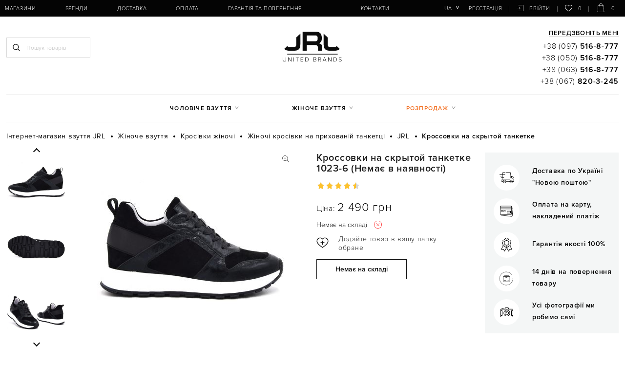

--- FILE ---
content_type: text/html; charset=UTF-8
request_url: https://jrl.ua/products/krossovki-na-skrytoj-tanketke-1023-6
body_size: 203922
content:
<!DOCTYPE html>
<html lang="uk-ua" prefix="og: http://ogp.me/ns#">
<head>
    
    <base href="https://jrl.ua/">

    
    

<title>1023-6 JRL Кроссовки на скрытой танкетке жіночі купити в Україні: ціни та розміри | JRL </title>
    



<meta http-equiv="Content-Type" content="text/html; charset=UTF-8">

    

            <meta name="description" content="【Кроссовки на скрытой танкетке JRL (1023-6)】 Сезон: весна-осінь. Ціна: 0 грн! ✈ Швидка доставка по Києву і Україні ⭐ Кращі Ціни і Акції! ➤ Великий Асортимент ✔ Телефонуйте ☎ (097) 516-8-777 " />

        <meta name="keywords" content="Кросівки на прихованій танкетці 1023-6" />

    
    

        <meta name="robots" content="index,follow">

<meta name="viewport" content="width=device-width, initial-scale=1.0, maximum-scale=1.0, user-scalable=no">
<meta name="format-detection" content="telephone=no">

<meta name="generator" content="OkayCMS 2.3.0">







    <meta property="og:url" content="https://jrl.ua/products/krossovki-na-skrytoj-tanketke-1023-6">
    <meta property="og:type" content="website">
    <meta property="og:title" content="Кроссовки на скрытой танкетке">
    <meta property="og:description" content='【Кроссовки на скрытой танкетке JRL (1023-6)】 Сезон: весна-осінь. Ціна: 0 грн! ✈ Швидка доставка по Києву і Україні ⭐ Кращі Ціни і Акції! ➤ Великий Асортимент ✔ Телефонуйте ☎ (097) 516-8-777'>
    <meta property="og:image" content="https://jrl.ua/files/products/37541.330x300.jpg">
    <link rel="image_src" href="https://jrl.ua/files/products/37541.330x300.jpg">
            <meta property="product:brand" content="JRL">
                <meta property="product:availability" content="out of stock">
        <meta property="product:condition" content="new">
    <meta property="product:price:amount" content="0">
    <meta property="product:price:currency" content="UAH">
            <meta property="product:retailer_item_id" content="1023-6">
        
    <meta name="twitter:card" content="product"/>
    <meta name="twitter:url" content="https://jrl.ua/products/krossovki-na-skrytoj-tanketke-1023-6">
    <meta name="twitter:site" content="">
    <meta name="twitter:title" content="Кроссовки на скрытой танкетке">
    <meta name="twitter:description" content="">
    <meta name="twitter:image" content="https://jrl.ua/files/products/37541.330x300.jpg">
    <meta name="twitter:data1" content="Ціна">
    <meta name="twitter:label1" content="0 UAH">
    <meta name="twitter:data2" content="Oрганізація">
    <meta name="twitter:label2" content="">


    <link rel="canonical" href="https://jrl.ua/products/krossovki-na-skrytoj-tanketke-1023-6">


            <link rel="alternate" href="https://jrl.ua/products/krossovki-na-skrytoj-tanketke-1023-6" hreflang="uk-ua">
                <link rel="alternate" href="https://jrl.ua/ru/products/krossovki-na-skrytoj-tanketke-1023-6" hreflang="ru-ua">
        

    
    <link href="design/okay_shop/images/favicon.png" type="image/x-icon" rel="icon">
    <link href="design/okay_shop/images/favicon.png" type="image/x-icon" rel="shortcut icon">

                        <!-- Google Tag Manager -->
<script>(function(w,d,s,l,i){w[l]=w[l]||[];w[l].push({'gtm.start':
    new Date().getTime(),event:'gtm.js'});var f=d.getElementsByTagName(s)[0],
            j=d.createElement(s),dl=l!='dataLayer'?'&l='+l:'';j.async=true;j.src=
            'https://www.googletagmanager.com/gtm.js?id='+i+dl;f.parentNode.insertBefore(j,f);
            })(window,document,'script','dataLayer','GTM-W6FDMMX');
</script>
<!-- End Google Tag Manager -->
                    <meta name="google-site-verification" content="7EgjfVAuW7-oxPMWoRl0PktAIkAK-n5D46JMxd471Gw" />
            
    
</head>

<body>
<div id="preloader" style="background-color: white; z-index: 9999; height: 100%; width: 100%; position: fixed"></div>

            <!-- Google Tag Manager (noscript) -->
<noscript><iframe src=""https://www.googletagmanager.com/ns.html?id=GTM-W6FDMMX""
    height=""0"" width=""0"" style=""display:none;visibility:hidden""></iframe></noscript>
<!-- End Google Tag Manager (noscript) -->
    

    <div class="hidden">
    <form id="fastorder" class="popup fn_validate_fast_order" method="post" action="/products/krossovki-na-skrytoj-tanketke-1023-6">
        <div class="popup_heading">
            <span data-language="fast_order">Швидкий заказ</span>
        </div>
		<div id="fastorder_product"></div>
        
        <input id="fastorder_product_id" value="" name="variant_id" type="hidden"/>
        <input type="hidden" name="IsFastOrder" value="true">

        
        <div class="form_group">
            <input id="fast_name" class="form_input" type="text" name="name" value="" data-language="form_name" placeholder="Ім'я*"/>
        </div>
        
        <div class="form_group">
            <input class="form_input" type="text" name="phone" value="" data-language="form_phone" placeholder="Номер телефону*"/>
        </div>
        
        <div class="center">
            <input class="button" type="submit" name="checkout" data-language="callback_order" value="Замовити"/>
        </div>
    </form>
</div>



<header class="header">
    <div class="header_top_bg">
        <div class="container">
            <div class="header_top">
                
                <button class="fn_menu_switch menu_switch lg-hidden">
                    <span class="bar"></span>
                    <span class="bar"></span>
                    <span class="bar"></span>
                </button>

                
                <div class="fixed_phones">
                    <a class="fixed_phone nowrap" href="tel:+380975168777" data-language="company_phone_1">+38 (097) <b>516-8-777</b></a>
                                            <a class="fixed_phone nowrap" href="tel:+380505168777" data-language="company_phone_2">+38 (050) <b>516-8-777</b></a>
                                                                <a class="fixed_phone nowrap" href="tel:+380635168777" data-language="company_phone_3">+38 (063) <b>516-8-777</b></a>
                                                                <a class="fixed_phone nowrap" href="tel:+380678203245" data-language="company_phone_4">+38 (067) <b>820-3-245</b></a>
                    
                </div>

                
                

                <nav class="header_nav">
                    <ul class="header_lang">
                        
                                                                                                                                                                                                                                                                                                                                                                                                                                                                        <li class="languages">
                                    <button class="fn_switch lang_switch tablet-hidden" type="button">ua</button>
                                    <div class="header_dropdown">
                                                                                                                                    <a class="dropdown_item active"
                                                   href="https://jrl.ua/products/krossovki-na-skrytoj-tanketke-1023-6">
                                                    <span>ua</span>
                                                </a>
                                                                                                                                                                                <a class="dropdown_item"
                                                   href="https://jrl.ua/ru/products/krossovki-na-skrytoj-tanketke-1023-6">
                                                    <span>ru</span>
                                                </a>
                                                                                                                                                                                                            </div>
                                </li>
                                                    
                        
                                            </ul>

                    <ul class="header_account">
                                                    
                            <li>
                                <a rel="nofollow" class="header_reg" href="user/register" data-language="index_registration">Реєстрація</a>
                            </li>

                            
                            <li>
                                <a rel="nofollow" class="header_login" href="user/login">






<svg class="login_icon" xmlns="http://www.w3.org/2000/svg" xmlns:xlink="http://www.w3.org/1999/xlink" version="1.1"  x="0px" y="0px" width="16px" height="16px" viewBox="0 0 479.754 479.754">
		<path fill="currentColor" d="M468.146,25.092H129.638c-6.411,0-11.608,5.198-11.608,11.608c0,6.413,5.197,11.61,11.608,11.61h326.899v383.133H129.638    c-6.411,0-11.608,5.196-11.608,11.611c0,6.408,5.197,11.606,11.608,11.606h338.508c6.41,0,11.607-5.198,11.607-11.606V36.701    C479.754,30.291,474.557,25.092,468.146,25.092z" />
		<path fill="currentColor" d="M176.793,310.41c-4.535,4.536-4.535,11.883,0,16.419c2.268,2.267,5.24,3.4,8.211,3.4c2.969,0,5.938-1.135,8.206-3.4    l71.589-71.588c4.536-4.535,4.536-11.885,0-16.417l-71.589-71.598c-4.534-4.538-11.882-4.538-16.417,0    c-4.535,4.528-4.535,11.881,0,16.414l51.771,51.781H11.61C5.199,235.42,0,240.62,0,247.03c0,6.412,5.199,11.611,11.61,11.611    h216.954L176.793,310.41z" />
</svg>






























 <span>Ввійти</span></a>
                            </li>
                                            </ul>

                    

                    
                    <ul class="header_menu">
                        
                                                                                    <li>
                                            <a  href="magaziny" >Магазини</a>
                                                        </li>
                                                            <li>
                                            <a  href="brands" >Бренди</a>
                                                        </li>
                                                            <li>
                    <!--noindex-->                        <a rel="nofollow" href="dostavka" >Доставка</a>
                    <!--/noindex-->                                    </li>
                                                            <li>
                    <!--noindex-->                        <a rel="nofollow" href="oplata" >Оплата</a>
                    <!--/noindex-->                                    </li>
                                                            <li>
                    <!--noindex-->                        <a rel="nofollow" href="garantiya-i-vozvrat" >Гарантія та повернення</a>
                    <!--/noindex-->                                    </li>
                                                            <li>
                                            <a  href="blog" > </a>
                                                        </li>
                                                            <li>
                    <!--noindex-->                        <a rel="nofollow" href="contact" >Контакти</a>
                    <!--/noindex-->                                    </li>
                        

                    </ul>
                </nav>

                
                <a class="fn_callback m_callback lg-hidden" href="#fn_pre_callback" aria-label="Передзвоніть мені">




































<svg class="tel_icon" xmlns="http://www.w3.org/2000/svg" xmlns:xlink="http://www.w3.org/1999/xlink" version="1.1" x="0px" y="0px" viewBox="0 0 511.999 511.999" width="20px" height="20px">
		<path fill="currentColor" d="M498.827,377.633l-63.649-63.649c-17.548-17.547-46.102-17.547-63.649,0l-28.931,28.931    c-13.294,13.294-34.926,13.29-48.215,0.005l-125.4-125.507c-13.325-13.325-13.327-34.892,0-48.219    c4.66-4.66,18.041-18.041,28.931-28.931c17.471-17.47,17.715-45.935-0.017-63.665l-63.632-63.432    C116.717-4.381,88.164-4.381,70.663,13.12C57.567,26.102,53.343,30.29,47.471,36.111c-63.28,63.279-63.28,166.242-0.003,229.519    l198.692,198.796c63.428,63.429,166.088,63.434,229.521,0l23.146-23.145C516.375,423.733,516.375,395.181,498.827,377.633z     M91.833,34.382c5.849-5.849,15.365-5.85,21.233,0.016l63.632,63.432c5.863,5.863,5.863,15.352,0,21.216l-10.609,10.608    l-84.81-84.81L91.833,34.382z M267.38,443.213L68.687,244.415c-48.958-48.958-51.649-125.833-8.276-178.006l84.564,84.564    c-22.22,25.189-21.294,63.572,2.787,87.653l125.396,125.501c0.001,0.001,0.003,0.003,0.004,0.004    c24.055,24.056,62.436,25.042,87.656,2.792l84.566,84.566C393.377,494.787,316.675,492.508,267.38,443.213z M477.612,420.065    l-10.609,10.609l-84.865-84.866l10.607-10.608c5.85-5.849,15.367-5.85,21.217,0l63.649,63.649    C483.461,404.699,483.461,414.217,477.612,420.065z" />
</svg>
</a>

                <button class="fn_search_control search_control lg-hidden" type="button">
                    












    <svg class="search_icon" xmlns="http://www.w3.org/2000/svg" xmlns:xlink="http://www.w3.org/1999/xlink" version="1.1" viewBox="0 0 512 512" width="15px" height="15px">
        <path fill="currentColor" d="M495,466.2L377.2,348.4c29.2-35.6,46.8-81.2,46.8-130.9C424,103.5,331.5,11,217.5,11C103.4,11,11,103.5,11,217.5   S103.4,424,217.5,424c49.7,0,95.2-17.5,130.8-46.7L466.1,495c8,8,20.9,8,28.9,0C503,487.1,503,474.1,495,466.2z M217.5,382.9   C126.2,382.9,52,308.7,52,217.5S126.2,52,217.5,52C308.7,52,383,126.3,383,217.5S308.7,382.9,217.5,382.9z"></path>
    </svg>

























                </button>

                
                <div id="wishlist">
                    <a rel="nofollow" class="wish_info" >
    
































<svg class="heart_icon" viewBox="0 -28 512.001 512" xmlns="http://www.w3.org/2000/svg" width="16px" height="16px">
    <path fill="currentColor" d="m256 455.515625c-7.289062 0-14.316406-2.640625-19.792969-7.4375-20.683593-18.085937-40.625-35.082031-58.21875-50.074219l-.089843-.078125c-51.582032-43.957031-96.125-81.917969-127.117188-119.3125-34.644531-41.804687-50.78125-81.441406-50.78125-124.742187 0-42.070313 14.425781-80.882813 40.617188-109.292969 26.503906-28.746094 62.871093-44.578125 102.414062-44.578125 29.554688 0 56.621094 9.34375 80.445312 27.769531 12.023438 9.300781 22.921876 20.683594 32.523438 33.960938 9.605469-13.277344 20.5-24.660157 32.527344-33.960938 23.824218-18.425781 50.890625-27.769531 80.445312-27.769531 39.539063 0 75.910156 15.832031 102.414063 44.578125 26.191406 28.410156 40.613281 67.222656 40.613281 109.292969 0 43.300781-16.132812 82.9375-50.777344 124.738281-30.992187 37.398437-75.53125 75.355469-127.105468 119.308594-17.625 15.015625-37.597657 32.039062-58.328126 50.167969-5.472656 4.789062-12.503906 7.429687-19.789062 7.429687zm-112.96875-425.523437c-31.066406 0-59.605469 12.398437-80.367188 34.914062-21.070312 22.855469-32.675781 54.449219-32.675781 88.964844 0 36.417968 13.535157 68.988281 43.882813 105.605468 29.332031 35.394532 72.960937 72.574219 123.476562 115.625l.09375.078126c17.660156 15.050781 37.679688 32.113281 58.515625 50.332031 20.960938-18.253907 41.011719-35.34375 58.707031-50.417969 50.511719-43.050781 94.136719-80.222656 123.46875-115.617188 30.34375-36.617187 43.878907-69.1875 43.878907-105.605468 0-34.515625-11.605469-66.109375-32.675781-88.964844-20.757813-22.515625-49.300782-34.914062-80.363282-34.914062-22.757812 0-43.652344 7.234374-62.101562 21.5-16.441406 12.71875-27.894532 28.796874-34.609375 40.046874-3.453125 5.785157-9.53125 9.238282-16.261719 9.238282s-12.808594-3.453125-16.261719-9.238282c-6.710937-11.25-18.164062-27.328124-34.609375-40.046874-18.449218-14.265626-39.34375-21.5-62.097656-21.5zm0 0"/>
</svg>





    0
</a>

                </div>

                
                <div id="cart_informer">
                    <a rel="nofollow" class="cart_info" >







    <svg class="cart_icon" xmlns="http://www.w3.org/2000/svg" xmlns:xlink="http://www.w3.org/1999/xlink" version="1.1" x="0px" y="0px" viewBox="0 0 33 33"  width="33px" height="33px">
        <path fill="currentColor" d="M28.313,33H4.688c-0.137,0-0.268-0.056-0.362-0.155c-0.094-0.099-0.144-0.232-0.138-0.369L5.313,8.851   c0.013-0.267,0.232-0.476,0.5-0.476h21.375c0.267,0,0.487,0.209,0.5,0.476l1.125,23.625c0.006,0.137-0.043,0.27-0.138,0.369   C28.58,32.944,28.449,33,28.313,33z M5.212,32h22.576L26.711,9.375H6.289L5.212,32z" />
        <path fill="currentColor" d="M21.905,11.375c-0.276,0-0.5-0.224-0.5-0.5v-4.97C21.405,3.201,19.205,1,16.5,1s-4.905,2.201-4.905,4.905v4.97   c0,0.276-0.224,0.5-0.5,0.5s-0.5-0.224-0.5-0.5v-4.97C10.595,2.649,13.244,0,16.5,0s5.905,2.649,5.905,5.905v4.97   C22.405,11.151,22.182,11.375,21.905,11.375z" />
    </svg>





























 <span>0</span></a>



<div style="display:none">
    <div id="fn-popup_cart" class="popup_cart">
                    <p class="h1 center" data-language="cart_empty">Кошик порожній</p>
            </div>
</div>


                </div>
            </div>
        </div>
    </div>

    <div class="container fix_hidden">
        <div class="header_middle row">
            <div class="search_block col-xs-12 col-lg-4">
                <button class="fn_search_control search_close lg-hidden" type="button">
                    













<svg class="remove_icon" version="1.1" xmlns="http://www.w3.org/2000/svg" xmlns:xlink="http://www.w3.org/1999/xlink" width="20" height="20" viewBox="0 0 20 20">
    <path fill="currentColor" d="M15.833 5.346l-1.179-1.179-4.654 4.654-4.654-4.654-1.179 1.179 4.654 4.654-4.654 4.654 1.179 1.179 4.654-4.654 4.654 4.654 1.179-1.179-4.654-4.654z"></path>
</svg>
























                </button>
                
                <form id="fn_search" class="search" action="all-products">
                    <input class="fn_search search_input" type="text" name="keyword" value="" data-language="index_search" placeholder="Пошук товарів"/>
                    <button class="search_button" type="submit">












    <svg class="search_icon" xmlns="http://www.w3.org/2000/svg" xmlns:xlink="http://www.w3.org/1999/xlink" version="1.1" viewBox="0 0 512 512" width="15px" height="15px">
        <path fill="currentColor" d="M495,466.2L377.2,348.4c29.2-35.6,46.8-81.2,46.8-130.9C424,103.5,331.5,11,217.5,11C103.4,11,11,103.5,11,217.5   S103.4,424,217.5,424c49.7,0,95.2-17.5,130.8-46.7L466.1,495c8,8,20.9,8,28.9,0C503,487.1,503,474.1,495,466.2z M217.5,382.9   C126.2,382.9,52,308.7,52,217.5S126.2,52,217.5,52C308.7,52,383,126.3,383,217.5S308.7,382.9,217.5,382.9z"></path>
    </svg>
























</button>
                </form>
            </div>


            <div class="logo col-xs-12 col-lg-4">
                
                <a href="">
                    
















<svg class="logo_icon" version="1.1" xmlns="http://www.w3.org/2000/svg" xmlns:xlink="http://www.w3.org/1999/xlink" x="0px" y="0px" viewBox="0 0 200 100.8" width="125px" height="63px">
	<path fill="#0C0C0C" d="M18.4,48.4c0.3,0.8,0.7,1.5,1.2,2.1c1.3,1.7,3.8,2.4,7.2,2.4h11.4c3.4,0,5.8-0.9,7.2-2.6
			c1.4-1.7,2.1-4.1,2.1-7.2V20.8L61,8V44c0,4.6-0.7,8.4-2.1,11.4c-1.5,2.9-3.7,5.1-6.8,6.5c-3.1,1.5-7,2.2-11.8,2.2H25
			c-3.7-0.1-6.8-0.5-9.5-1.3c-2.6-0.8-4.8-2.1-6.5-3.7c-0.3-0.3-0.6-0.6-0.9-0.9L18.4,48.4z"/>
	<path fill="#0C0C0C" d="M132.3,64.1h-13.6v-9.7c0-3.1-0.8-5.3-2.5-6.7c-1.6-1.4-4.4-2.1-8.3-2.1H81.8v18.5H68.3V1.6h42.9
			c3.2,0,5.9,0.3,8.3,1c2.4,0.7,4.5,1.8,6.2,3.4c1.8,1.7,3.1,3.9,4.1,6.8c1,2.9,1.5,6.5,1.5,10.8s-0.7,7.7-2.2,10.1
			s-3.5,4.5-6.1,6.2c2.4,1,4.2,1.8,5.3,2.4c1,0.6,2,1.6,2.8,3c0.9,1.4,1.2,3.4,1.2,5.8L132.3,64.1L132.3,64.1z M81.8,14L81.8,14z
			 M81.8,14v19.1h28.3c2.8,0,4.8-0.7,5.9-2.2c1.2-1.5,1.7-3.9,1.8-7.3c0-3.4-0.5-5.9-1.6-7.4c-1.2-1.4-3.2-2.2-6-2.2H81.8z"/>
	<path fill="#0C0C0C" d="M179.8,48.4c-0.3,0.8-0.7,1.5-1.2,2.1c-1.3,1.7-3.8,2.4-7.2,2.4H160c-3.4,0-5.8-0.9-7.2-2.6
			c-1.4-1.7-2.1-4.1-2.1-7.2V20.8L137.3,8V44c0,4.6,0.7,8.4,2.1,11.4c1.5,2.9,3.7,5.1,6.8,6.5c3.1,1.5,7,2.2,11.8,2.2h15.3
			c3.7-0.1,6.8-0.5,9.5-1.3c2.6-0.8,4.8-2.1,6.5-3.7c0.3-0.3,0.6-0.6,0.9-0.9L179.8,48.4z"/>
	<rect x="18" y="74.5" fill="#0C0C0C" width="165.3" height="2"/>
	<g class="st1">
		<path d="M3.7,94.4v-8.3h1.2v8.3c0,2.7,1.4,4.4,4.1,4.4c2.7,0,4.1-1.7,4.1-4.4v-8.3h1.2v8.3c0,3.3-1.8,5.4-5.2,5.4
			C5.5,99.8,3.7,97.7,3.7,94.4z"/>
		<path d="M30.8,99.6L22.3,88v11.6h-1.1V86.1h1.2l8.4,11.4V86.1h1.1v13.5H30.8z"/>
		<path d="M38.9,99.6V86.1h1.1v13.5H38.9z"/>
		<path d="M50.5,99.6V87.2h-4.4v-1h10v1h-4.4v12.4H50.5z"/>
		<path d="M62.1,99.6V86.1h8.5v1h-7.4v5h7.2v1h-7.2v5.3h7.4v1H62.1z"/>
		<path d="M77.1,99.6V86.1h4.3c4.2,0,6.8,3,6.8,6.7c0,3.7-2.6,6.7-6.8,6.7H77.1z M87,92.9c0-3.1-2-5.7-5.6-5.7h-3.1v11.4h3.1
			C85,98.5,87,96,87,92.9z"/>
		<path d="M103.6,99.6V86.1h5.5c2.3,0,3.7,1.3,3.7,3.4c0,1.7-1.2,2.8-2.4,3.1c1.4,0.2,2.6,1.7,2.6,3.3c0,2.2-1.5,3.6-3.9,3.6H103.6z
			 M111.6,89.7c0-1.4-0.9-2.5-2.6-2.5h-4.2v5h4.2C110.7,92.1,111.6,91.1,111.6,89.7z M111.9,95.9c0-1.4-0.9-2.7-2.8-2.7h-4.3v5.3
			h4.3C110.8,98.5,111.9,97.5,111.9,95.9z"/>
		<path d="M127.5,99.6l-3.8-5.6h-3v5.6h-1.2V86.1h5c2.3,0,4.1,1.5,4.1,3.9c0,2.4-1.7,3.8-3.7,3.9l3.9,5.6H127.5z M127.5,90
			c0-1.7-1.2-2.9-3-2.9h-3.8V93h3.8C126.3,93,127.5,91.7,127.5,90z"/>
		<path d="M145,99.6l-1.3-3.3h-7.1l-1.3,3.3h-1.3l5.5-13.5h1.4l5.5,13.5H145z M140.1,87.3l-3.2,7.9h6.4L140.1,87.3z"/>
		<path d="M161.6,99.6L153.1,88v11.6H152V86.1h1.2l8.4,11.4V86.1h1.1v13.5H161.6z"/>
		<path d="M169.7,99.6V86.1h4.3c4.2,0,6.8,3,6.8,6.7c0,3.7-2.6,6.7-6.8,6.7H169.7z M179.6,92.9c0-3.1-2-5.7-5.6-5.7h-3.1v11.4h3.1
			C177.5,98.5,179.6,96,179.6,92.9z"/>
		<path d="M186.6,97.7l0.7-0.9c0.9,1,2.3,2,4.2,2c2.8,0,3.5-1.5,3.5-2.7c0-4-8.1-1.9-8.1-6.6c0-2.2,2-3.6,4.4-3.6
			c2,0,3.5,0.7,4.6,1.9l-0.8,0.8c-1-1.2-2.3-1.7-3.9-1.7c-1.8,0-3.1,1-3.1,2.5c0,3.4,8.1,1.6,8.1,6.6c0,1.7-1.2,3.8-4.8,3.8
			C189.3,99.8,187.6,98.9,186.6,97.7z"/>
	</g>
</svg>





















                </a>
            </div>

            
            <div class="header_phones tablet-hidden col-xs-12 col-lg-4">

                
                <a class="fn_callback callback" href="#fn_callback" data-language="index_back_call">Передзвоніть мені</a>

                <div>
                    <a class="header_phone nowrap" href="tel:+380975168777" data-language="company_phone_1">+38 (097) <b>516-8-777</b></a>
                </div>
                                <div>
                    <a class="header_phone nowrap" href="tel:+380505168777" data-language="company_phone_2">+38 (050) <b>516-8-777</b></a>
                </div>
                                                <div>
                    <a class="header_phone nowrap" href="tel:+380635168777" data-language="company_phone_3">+38 (063) <b>516-8-777</b></a>
                </div>
                                                <div>
                    <a class="header_phone nowrap" href="tel:+380678203245" data-language="company_phone_4">+38 (067) <b>820-3-245</b></a>
                </div>
                            </div>
        </div>

        <nav class="nav_categories tablet-hidden">
            <ul class="categories">
                
                                                            <li class="category_item parent">
                        <a class="category_link" href="catalog/muzhskaya-obuv" data-category="1">Чоловіче взуття</a>
                        <ul class="category_level_1">
                                                                                        <li class="category_item">
                        <a class="category_link" href="catalog/muzhskie-mokasiny" data-category="2">Мокасини</a>
                    </li>
                                                                                    <li class="category_item">
                        <a class="category_link" href="catalog/muzhskie-tufli" data-category="5">Туфлі</a>
                    </li>
                                                                                    <li class="category_item">
                        <a class="category_link" href="catalog/muzhskie-botinki" data-category="17">Черевики</a>
                    </li>
                                                                                    <li class="category_item">
                        <a class="category_link" href="catalog/muzhskie-polubotinki" data-category="29">Напівчеревики</a>
                    </li>
                                                                                    <li class="category_item">
                        <a class="category_link" href="catalog/muzhskie-ugg" data-category="31">Уггі</a>
                    </li>
                                                                                    <li class="category_item">
                        <a class="category_link" href="catalog/muzhskie-topsajdery" data-category="36">Топсайдери</a>
                    </li>
                                                                                    <li class="category_item">
                        <a class="category_link" href="catalog/muzhskie-espadrili" data-category="37">Еспадрільї</a>
                    </li>
                                                                                    <li class="category_item">
                        <a class="category_link" href="catalog/muzhskie-sandalii" data-category="38">Сандалі</a>
                    </li>
                                                                                    <li class="category_item">
                        <a class="category_link" href="catalog/muzhskie-shlepantsy" data-category="39">Шльопанці</a>
                    </li>
                                                                                    <li class="category_item">
                        <a class="category_link" href="catalog/muzhskie-krossovki" data-category="40">Кросівки</a>
                    </li>
                                                                                    <li class="category_item">
                        <a class="category_link" href="catalog/muzhskie-slipony" data-category="164">Сліпони</a>
                    </li>
                                                                                    <li class="category_item">
                        <a class="category_link" href="catalog/muzhskie-kedy" data-category="167">Кеды</a>
                    </li>
                                        
                        </ul>
                    </li>
                                                                                    <li class="category_item parent">
                        <a class="category_link" href="catalog/zhenskaya-obuv" data-category="42">Жіноче взуття</a>
                        <ul class="category_level_1">
                                                                                        <li class="category_item">
                        <a class="category_link" href="catalog/zhenskie-botinki" data-category="43">Черевики</a>
                    </li>
                                                                                    <li class="category_item">
                        <a class="category_link" href="catalog/zhenskie-tufli" data-category="62">Туфлі</a>
                    </li>
                                                                                    <li class="category_item">
                        <a class="category_link" href="catalog/zhenskie-bosonozhki" data-category="81">Босоніжки</a>
                    </li>
                                                                                    <li class="category_item">
                        <a class="category_link" href="catalog/zhenskie-baletki" data-category="89">Балетки</a>
                    </li>
                                                                                    <li class="category_item">
                        <a class="category_link" href="catalog/zhenskie-espadrili" data-category="90">Еспадрільї</a>
                    </li>
                                                                                    <li class="category_item">
                        <a class="category_link" href="catalog/zhenskie-sapogi" data-category="91">Чоботи</a>
                    </li>
                                                                                    <li class="category_item">
                        <a class="category_link" href="catalog/zhenskie-botilony" data-category="105">Ботильйони</a>
                    </li>
                                                                                    <li class="category_item">
                        <a class="category_link" href="catalog/zhenskie-slipony" data-category="106">Сліпони</a>
                    </li>
                                                                                                        <li class="category_item">
                        <a class="category_link" href="catalog/zhenskie-kedy" data-category="109">Кеди</a>
                    </li>
                                                                                    <li class="category_item">
                        <a class="category_link" href="catalog/zhenskie-polubotinki" data-category="110">Напівчеревики</a>
                    </li>
                                                                                    <li class="category_item">
                        <a class="category_link" href="catalog/zhenskie-mokasiny" data-category="114">Мокасини</a>
                    </li>
                                                                                    <li class="category_item">
                        <a class="category_link" href="catalog/zhenskie-ugg" data-category="115">Уггі</a>
                    </li>
                                                                                    <li class="category_item">
                        <a class="category_link" href="catalog/zhenskie-krossovki" data-category="119">Кросівки</a>
                    </li>
                                                                                    <li class="category_item">
                        <a class="category_link" href="catalog/zhenskie-shlepantsy" data-category="121">Шльопанці</a>
                    </li>
                                                                                    <li class="category_item">
                        <a class="category_link" href="catalog/zhenskie-sabo" data-category="126">Сабо</a>
                    </li>
                                                                                    <li class="category_item">
                        <a class="category_link" href="catalog/zhenskie-polusapozhki" data-category="127">Напівчобітки</a>
                    </li>
                                                                                    <li class="category_item">
                        <a class="category_link" href="catalog/zhenskie-chelsi" data-category="129">Челсі </a>
                    </li>
                                                                                    <li class="category_item">
                        <a class="category_link" href="catalog/zhenskie-snikery" data-category="135">Снікери</a>
                    </li>
                                                                                    <li class="category_item">
                        <a class="category_link" href="catalog/zhenskie-kovbojki" data-category="147">Ковбойські чоботи</a>
                    </li>
                                                                                    <li class="category_item">
                        <a class="category_link" href="catalog/zhenskie-myuli" data-category="162">Мюлі</a>
                    </li>
                                        
                        </ul>
                    </li>
                                                                                                                        


                <li class="category_item parent discount_item">
                    <a class="category_link dicount_link" data-language="menu_dicounted">Розпродаж</a>
                    <ul class="menu_discounted">
                        <li class="category_item">
                            <a class="category_link" href="catalog/zhenskaya-obuv/filter-discounted" data-language="menu_dicounted">Розпродаж жіночого взуття</a>
                        </li>
                        <li class="category_item">
                            <a class="category_link" href="catalog/muzhskaya-obuv/filter-discounted" data-language="menu_dicounted">Розпродаж чоловічого взуття</a>
                        </li>
                    </ul>
                </li>
            </ul>
        </nav>
    </div>
</header>


<div id="fn_content" class="main">
    <div class="container">
        
        
        
        
        
                        <ol class="breadcrumbs" itemscope itemtype="http://schema.org/BreadcrumbList">

        
        <li itemprop="itemListElement" itemscope itemtype="http://schema.org/ListItem">
            <a itemprop="item" href="https://jrl.ua" data-language="breadcrumb_home">
                <span itemprop="name">Інтернет-магазин взуття JRL</span>
                <meta itemprop="position" content="1"/>
            </a>
        </li>

        
                                                                    <li itemprop="itemListElement" itemscope itemtype="http://schema.org/ListItem">
                        <a itemprop="item" href="catalog/zhenskaya-obuv">
                            <span itemprop="name">Жіноче взуття</span>
                            <meta itemprop="position" content="2" />
                        </a>
                    </li>
                                                                <li itemprop="itemListElement" itemscope itemtype="http://schema.org/ListItem">
                        <a itemprop="item" href="catalog/zhenskie-krossovki">
                            <span itemprop="name">Кросівки жіночі</span>
                            <meta itemprop="position" content="3" />
                        </a>
                    </li>
                                                                <li itemprop="itemListElement" itemscope itemtype="http://schema.org/ListItem">
                        <a itemprop="item" href="catalog/zhenskie-krossovki-na-skrytoj-tanketke">
                            <span itemprop="name">Жіночі кросівки на прихованій танкетці</span>
                            <meta itemprop="position" content="4" />
                        </a>
                    </li>
                                                    <li itemprop="itemListElement" itemscope itemtype="http://schema.org/ListItem">
                        <a itemprop="item" href="catalog/zhenskie-krossovki-na-skrytoj-tanketke/brand-jrl">
                            <span itemprop="name">JRL</span>
                            <meta itemprop="position" content="5" />
                        </a>
            </li>
                        
            
            <li itemprop="itemListElement" itemscope itemtype="http://schema.org/ListItem">
                <a itemprop="item" rel="nofollow" style="display: none" href="products/krossovki-na-skrytoj-tanketke-1023-6"></a>
                <span itemprop="name">
                    Кроссовки на скрытой танкетке
                </span>
                <meta itemprop="position" content="6" />
            </li>

        
            </ol>

        
        <div class="fn_ajax_content">
            


<div class="fn_product product">

    
    <div class="row fn_transfer">
        <div class="col-xs-12 col-md-6 product_gallery">
            
                            <div class="fn_images add_images">
                    
                    
                                                                        <div class="add_images_item fn_images_item">
                                <a href="https://jrl.ua/files/products/37541_1.800x600w.jpg" data-fancybox="group" data-caption="Кроссовки на скрытой танкетке #1">
                                    <img src="https://jrl.ua/files/products/37541_1.390x390.jpg"
                                         alt="Кроссовки на скрытой танкетке 1023-6 - фото"
                                         title="Кроссовки на скрытой танкетке 1023-6 - зображення"
                                    />
                                </a>
                            </div>
                                                    <div class="add_images_item fn_images_item">
                                <a href="https://jrl.ua/files/products/37541_2.800x600w.jpg" data-fancybox="group" data-caption="Кроссовки на скрытой танкетке #2">
                                    <img src="https://jrl.ua/files/products/37541_2.390x390.jpg"
                                         alt="Кроссовки на скрытой танкетке 1023-6 - фото"
                                         title="Кроссовки на скрытой танкетке 1023-6 - зображення"
                                    />
                                </a>
                            </div>
                                                    <div class="add_images_item fn_images_item">
                                <a href="https://jrl.ua/files/products/37541_3.800x600w.jpg" data-fancybox="group" data-caption="Кроссовки на скрытой танкетке #3">
                                    <img src="https://jrl.ua/files/products/37541_3.390x390.jpg"
                                         alt="Кроссовки на скрытой танкетке 1023-6 - фото"
                                         title="Кроссовки на скрытой танкетке 1023-6 - зображення"
                                    />
                                </a>
                            </div>
                                                    <div class="add_images_item fn_images_item">
                                <a href="https://jrl.ua/files/products/37541_4.800x600w.jpg" data-fancybox="group" data-caption="Кроссовки на скрытой танкетке #4">
                                    <img src="https://jrl.ua/files/products/37541_4.390x390.jpg"
                                         alt="Кроссовки на скрытой танкетке 1023-6 - фото"
                                         title="Кроссовки на скрытой танкетке 1023-6 - зображення"
                                    />
                                </a>
                            </div>
                                                    <div class="add_images_item fn_images_item">
                                <a href="https://jrl.ua/files/products/37542.800x600w.jpg" data-fancybox="group" data-caption="Кроссовки на скрытой танкетке #5">
                                    <img src="https://jrl.ua/files/products/37542.390x390.jpg"
                                         alt="Кроссовки на скрытой танкетке 1023-6 - фото"
                                         title="Кроссовки на скрытой танкетке 1023-6 - зображення"
                                    />
                                </a>
                            </div>
                                                    <div class="add_images_item fn_images_item">
                                <a href="https://jrl.ua/files/products/37542_1.800x600w.jpg" data-fancybox="group" data-caption="Кроссовки на скрытой танкетке #6">
                                    <img src="https://jrl.ua/files/products/37542_1.390x390.jpg"
                                         alt="Кроссовки на скрытой танкетке 1023-6 - фото"
                                         title="Кроссовки на скрытой танкетке 1023-6 - зображення"
                                    />
                                </a>
                            </div>
                                                    <div class="add_images_item fn_images_item">
                                <a href="https://jrl.ua/files/products/37542_2.800x600w.jpg" data-fancybox="group" data-caption="Кроссовки на скрытой танкетке #7">
                                    <img src="https://jrl.ua/files/products/37542_2.390x390.jpg"
                                         alt="Кроссовки на скрытой танкетке 1023-6 - фото"
                                         title="Кроссовки на скрытой танкетке 1023-6 - зображення"
                                    />
                                </a>
                            </div>
                                                    <div class="add_images_item fn_images_item">
                                <a href="https://jrl.ua/files/products/37542_3.800x600w.jpg" data-fancybox="group" data-caption="Кроссовки на скрытой танкетке #8">
                                    <img src="https://jrl.ua/files/products/37542_3.390x390.jpg"
                                         alt="Кроссовки на скрытой танкетке 1023-6 - фото"
                                         title="Кроссовки на скрытой танкетке 1023-6 - зображення"
                                    />
                                </a>
                            </div>
                                                    <div class="add_images_item fn_images_item">
                                <a href="https://jrl.ua/files/products/37542_4.800x600w.jpg" data-fancybox="group" data-caption="Кроссовки на скрытой танкетке #9">
                                    <img src="https://jrl.ua/files/products/37542_4.390x390.jpg"
                                         alt="Кроссовки на скрытой танкетке 1023-6 - фото"
                                         title="Кроссовки на скрытой танкетке 1023-6 - зображення"
                                    />
                                </a>
                            </div>
                                                    <div class="add_images_item fn_images_item">
                                <a href="https://jrl.ua/files/products/37759.800x600w.jpg" data-fancybox="group" data-caption="Кроссовки на скрытой танкетке #10">
                                    <img src="https://jrl.ua/files/products/37759.390x390.jpg"
                                         alt="Кроссовки на скрытой танкетке 1023-6 - фото"
                                         title="Кроссовки на скрытой танкетке 1023-6 - зображення"
                                    />
                                </a>
                            </div>
                                                    <div class="add_images_item fn_images_item">
                                <a href="https://jrl.ua/files/products/37759_1.800x600w.jpg" data-fancybox="group" data-caption="Кроссовки на скрытой танкетке #11">
                                    <img src="https://jrl.ua/files/products/37759_1.390x390.jpg"
                                         alt="Кроссовки на скрытой танкетке 1023-6 - фото"
                                         title="Кроссовки на скрытой танкетке 1023-6 - зображення"
                                    />
                                </a>
                            </div>
                                                    <div class="add_images_item fn_images_item">
                                <a href="https://jrl.ua/files/products/37759_2.800x600w.jpg" data-fancybox="group" data-caption="Кроссовки на скрытой танкетке #12">
                                    <img src="https://jrl.ua/files/products/37759_2.390x390.jpg"
                                         alt="Кроссовки на скрытой танкетке 1023-6 - фото"
                                         title="Кроссовки на скрытой танкетке 1023-6 - зображення"
                                    />
                                </a>
                            </div>
                                                    <div class="add_images_item fn_images_item">
                                <a href="https://jrl.ua/files/products/37759_3.800x600w.jpg" data-fancybox="group" data-caption="Кроссовки на скрытой танкетке #13">
                                    <img src="https://jrl.ua/files/products/37759_3.390x390.jpg"
                                         alt="Кроссовки на скрытой танкетке 1023-6 - фото"
                                         title="Кроссовки на скрытой танкетке 1023-6 - зображення"
                                    />
                                </a>
                            </div>
                                                    <div class="add_images_item fn_images_item">
                                <a href="https://jrl.ua/files/products/37759_4.800x600w.jpg" data-fancybox="group" data-caption="Кроссовки на скрытой танкетке #14">
                                    <img src="https://jrl.ua/files/products/37759_4.390x390.jpg"
                                         alt="Кроссовки на скрытой танкетке 1023-6 - фото"
                                         title="Кроссовки на скрытой танкетке 1023-6 - зображення"
                                    />
                                </a>
                            </div>
                                                    <div class="add_images_item fn_images_item">
                                <a href="https://jrl.ua/files/products/37760.800x600w.jpg" data-fancybox="group" data-caption="Кроссовки на скрытой танкетке #15">
                                    <img src="https://jrl.ua/files/products/37760.390x390.jpg"
                                         alt="Кроссовки на скрытой танкетке 1023-6 - фото"
                                         title="Кроссовки на скрытой танкетке 1023-6 - зображення"
                                    />
                                </a>
                            </div>
                                                    <div class="add_images_item fn_images_item">
                                <a href="https://jrl.ua/files/products/37760_1.800x600w.jpg" data-fancybox="group" data-caption="Кроссовки на скрытой танкетке #16">
                                    <img src="https://jrl.ua/files/products/37760_1.390x390.jpg"
                                         alt="Кроссовки на скрытой танкетке 1023-6 - фото"
                                         title="Кроссовки на скрытой танкетке 1023-6 - зображення"
                                    />
                                </a>
                            </div>
                                                    <div class="add_images_item fn_images_item">
                                <a href="https://jrl.ua/files/products/37760_2.800x600w.jpg" data-fancybox="group" data-caption="Кроссовки на скрытой танкетке #17">
                                    <img src="https://jrl.ua/files/products/37760_2.390x390.jpg"
                                         alt="Кроссовки на скрытой танкетке 1023-6 - фото"
                                         title="Кроссовки на скрытой танкетке 1023-6 - зображення"
                                    />
                                </a>
                            </div>
                                                    <div class="add_images_item fn_images_item">
                                <a href="https://jrl.ua/files/products/37760_3.800x600w.jpg" data-fancybox="group" data-caption="Кроссовки на скрытой танкетке #18">
                                    <img src="https://jrl.ua/files/products/37760_3.390x390.jpg"
                                         alt="Кроссовки на скрытой танкетке 1023-6 - фото"
                                         title="Кроссовки на скрытой танкетке 1023-6 - зображення"
                                    />
                                </a>
                            </div>
                                                    <div class="add_images_item fn_images_item">
                                <a href="https://jrl.ua/files/products/37760_4.800x600w.jpg" data-fancybox="group" data-caption="Кроссовки на скрытой танкетке #19">
                                    <img src="https://jrl.ua/files/products/37760_4.390x390.jpg"
                                         alt="Кроссовки на скрытой танкетке 1023-6 - фото"
                                         title="Кроссовки на скрытой танкетке 1023-6 - зображення"
                                    />
                                </a>
                            </div>
                                                    <div class="add_images_item fn_images_item">
                                <a href="https://jrl.ua/files/products/37761.800x600w.jpg" data-fancybox="group" data-caption="Кроссовки на скрытой танкетке #20">
                                    <img src="https://jrl.ua/files/products/37761.390x390.jpg"
                                         alt="Кроссовки на скрытой танкетке 1023-6 - фото"
                                         title="Кроссовки на скрытой танкетке 1023-6 - зображення"
                                    />
                                </a>
                            </div>
                                                    <div class="add_images_item fn_images_item">
                                <a href="https://jrl.ua/files/products/37761_1.800x600w.jpg" data-fancybox="group" data-caption="Кроссовки на скрытой танкетке #21">
                                    <img src="https://jrl.ua/files/products/37761_1.390x390.jpg"
                                         alt="Кроссовки на скрытой танкетке 1023-6 - фото"
                                         title="Кроссовки на скрытой танкетке 1023-6 - зображення"
                                    />
                                </a>
                            </div>
                                                    <div class="add_images_item fn_images_item">
                                <a href="https://jrl.ua/files/products/37761_2.800x600w.jpg" data-fancybox="group" data-caption="Кроссовки на скрытой танкетке #22">
                                    <img src="https://jrl.ua/files/products/37761_2.390x390.jpg"
                                         alt="Кроссовки на скрытой танкетке 1023-6 - фото"
                                         title="Кроссовки на скрытой танкетке 1023-6 - зображення"
                                    />
                                </a>
                            </div>
                                                    <div class="add_images_item fn_images_item">
                                <a href="https://jrl.ua/files/products/37761_3.800x600w.jpg" data-fancybox="group" data-caption="Кроссовки на скрытой танкетке #23">
                                    <img src="https://jrl.ua/files/products/37761_3.390x390.jpg"
                                         alt="Кроссовки на скрытой танкетке 1023-6 - фото"
                                         title="Кроссовки на скрытой танкетке 1023-6 - зображення"
                                    />
                                </a>
                            </div>
                                                    <div class="add_images_item fn_images_item">
                                <a href="https://jrl.ua/files/products/37761_4.800x600w.jpg" data-fancybox="group" data-caption="Кроссовки на скрытой танкетке #24">
                                    <img src="https://jrl.ua/files/products/37761_4.390x390.jpg"
                                         alt="Кроссовки на скрытой танкетке 1023-6 - фото"
                                         title="Кроссовки на скрытой танкетке 1023-6 - зображення"
                                    />
                                </a>
                            </div>
                                                    <div class="add_images_item fn_images_item">
                                <a href="https://jrl.ua/files/products/37762.800x600w.jpg" data-fancybox="group" data-caption="Кроссовки на скрытой танкетке #25">
                                    <img src="https://jrl.ua/files/products/37762.390x390.jpg"
                                         alt="Кроссовки на скрытой танкетке 1023-6 - фото"
                                         title="Кроссовки на скрытой танкетке 1023-6 - зображення"
                                    />
                                </a>
                            </div>
                                                    <div class="add_images_item fn_images_item">
                                <a href="https://jrl.ua/files/products/37762_1.800x600w.jpg" data-fancybox="group" data-caption="Кроссовки на скрытой танкетке #26">
                                    <img src="https://jrl.ua/files/products/37762_1.390x390.jpg"
                                         alt="Кроссовки на скрытой танкетке 1023-6 - фото"
                                         title="Кроссовки на скрытой танкетке 1023-6 - зображення"
                                    />
                                </a>
                            </div>
                                                    <div class="add_images_item fn_images_item">
                                <a href="https://jrl.ua/files/products/37762_2.800x600w.jpg" data-fancybox="group" data-caption="Кроссовки на скрытой танкетке #27">
                                    <img src="https://jrl.ua/files/products/37762_2.390x390.jpg"
                                         alt="Кроссовки на скрытой танкетке 1023-6 - фото"
                                         title="Кроссовки на скрытой танкетке 1023-6 - зображення"
                                    />
                                </a>
                            </div>
                                                    <div class="add_images_item fn_images_item">
                                <a href="https://jrl.ua/files/products/37762_3.800x600w.jpg" data-fancybox="group" data-caption="Кроссовки на скрытой танкетке #28">
                                    <img src="https://jrl.ua/files/products/37762_3.390x390.jpg"
                                         alt="Кроссовки на скрытой танкетке 1023-6 - фото"
                                         title="Кроссовки на скрытой танкетке 1023-6 - зображення"
                                    />
                                </a>
                            </div>
                                                    <div class="add_images_item fn_images_item">
                                <a href="https://jrl.ua/files/products/37762_4.800x600w.jpg" data-fancybox="group" data-caption="Кроссовки на скрытой танкетке #29">
                                    <img src="https://jrl.ua/files/products/37762_4.390x390.jpg"
                                         alt="Кроссовки на скрытой танкетке 1023-6 - фото"
                                         title="Кроссовки на скрытой танкетке 1023-6 - зображення"
                                    />
                                </a>
                            </div>
                                                    <div class="add_images_item fn_images_item">
                                <a href="https://jrl.ua/files/products/37763.800x600w.jpg" data-fancybox="group" data-caption="Кроссовки на скрытой танкетке #30">
                                    <img src="https://jrl.ua/files/products/37763.390x390.jpg"
                                         alt="Кроссовки на скрытой танкетке 1023-6 - фото"
                                         title="Кроссовки на скрытой танкетке 1023-6 - зображення"
                                    />
                                </a>
                            </div>
                                                    <div class="add_images_item fn_images_item">
                                <a href="https://jrl.ua/files/products/37763_1.800x600w.jpg" data-fancybox="group" data-caption="Кроссовки на скрытой танкетке #31">
                                    <img src="https://jrl.ua/files/products/37763_1.390x390.jpg"
                                         alt="Кроссовки на скрытой танкетке 1023-6 - фото"
                                         title="Кроссовки на скрытой танкетке 1023-6 - зображення"
                                    />
                                </a>
                            </div>
                                                    <div class="add_images_item fn_images_item">
                                <a href="https://jrl.ua/files/products/37763_2.800x600w.jpg" data-fancybox="group" data-caption="Кроссовки на скрытой танкетке #32">
                                    <img src="https://jrl.ua/files/products/37763_2.390x390.jpg"
                                         alt="Кроссовки на скрытой танкетке 1023-6 - фото"
                                         title="Кроссовки на скрытой танкетке 1023-6 - зображення"
                                    />
                                </a>
                            </div>
                                                    <div class="add_images_item fn_images_item">
                                <a href="https://jrl.ua/files/products/37763_3.800x600w.jpg" data-fancybox="group" data-caption="Кроссовки на скрытой танкетке #33">
                                    <img src="https://jrl.ua/files/products/37763_3.390x390.jpg"
                                         alt="Кроссовки на скрытой танкетке 1023-6 - фото"
                                         title="Кроссовки на скрытой танкетке 1023-6 - зображення"
                                    />
                                </a>
                            </div>
                                                    <div class="add_images_item fn_images_item">
                                <a href="https://jrl.ua/files/products/37763_4.800x600w.jpg" data-fancybox="group" data-caption="Кроссовки на скрытой танкетке #34">
                                    <img src="https://jrl.ua/files/products/37763_4.390x390.jpg"
                                         alt="Кроссовки на скрытой танкетке 1023-6 - фото"
                                         title="Кроссовки на скрытой танкетке 1023-6 - зображення"
                                    />
                                </a>
                            </div>
                                                    <div class="add_images_item fn_images_item">
                                <a href="https://jrl.ua/files/products/37764.800x600w.jpg" data-fancybox="group" data-caption="Кроссовки на скрытой танкетке #35">
                                    <img src="https://jrl.ua/files/products/37764.390x390.jpg"
                                         alt="Кроссовки на скрытой танкетке 1023-6 - фото"
                                         title="Кроссовки на скрытой танкетке 1023-6 - зображення"
                                    />
                                </a>
                            </div>
                                                    <div class="add_images_item fn_images_item">
                                <a href="https://jrl.ua/files/products/37764_1.800x600w.jpg" data-fancybox="group" data-caption="Кроссовки на скрытой танкетке #36">
                                    <img src="https://jrl.ua/files/products/37764_1.390x390.jpg"
                                         alt="Кроссовки на скрытой танкетке 1023-6 - фото"
                                         title="Кроссовки на скрытой танкетке 1023-6 - зображення"
                                    />
                                </a>
                            </div>
                                                    <div class="add_images_item fn_images_item">
                                <a href="https://jrl.ua/files/products/37764_2.800x600w.jpg" data-fancybox="group" data-caption="Кроссовки на скрытой танкетке #37">
                                    <img src="https://jrl.ua/files/products/37764_2.390x390.jpg"
                                         alt="Кроссовки на скрытой танкетке 1023-6 - фото"
                                         title="Кроссовки на скрытой танкетке 1023-6 - зображення"
                                    />
                                </a>
                            </div>
                                                    <div class="add_images_item fn_images_item">
                                <a href="https://jrl.ua/files/products/37764_3.800x600w.jpg" data-fancybox="group" data-caption="Кроссовки на скрытой танкетке #38">
                                    <img src="https://jrl.ua/files/products/37764_3.390x390.jpg"
                                         alt="Кроссовки на скрытой танкетке 1023-6 - фото"
                                         title="Кроссовки на скрытой танкетке 1023-6 - зображення"
                                    />
                                </a>
                            </div>
                                                    <div class="add_images_item fn_images_item">
                                <a href="https://jrl.ua/files/products/37764_4.800x600w.jpg" data-fancybox="group" data-caption="Кроссовки на скрытой танкетке #39">
                                    <img src="https://jrl.ua/files/products/37764_4.390x390.jpg"
                                         alt="Кроссовки на скрытой танкетке 1023-6 - фото"
                                         title="Кроссовки на скрытой танкетке 1023-6 - зображення"
                                    />
                                </a>
                            </div>
                                                    <div class="add_images_item fn_images_item">
                                <a href="https://jrl.ua/files/products/37540.800x600w.jpg" data-fancybox="group" data-caption="Кроссовки на скрытой танкетке #40">
                                    <img src="https://jrl.ua/files/products/37540.390x390.jpg"
                                         alt="Кроссовки на скрытой танкетке 1023-6 - фото"
                                         title="Кроссовки на скрытой танкетке 1023-6 - зображення"
                                    />
                                </a>
                            </div>
                                                    <div class="add_images_item fn_images_item">
                                <a href="https://jrl.ua/files/products/37540_1.800x600w.jpg" data-fancybox="group" data-caption="Кроссовки на скрытой танкетке #41">
                                    <img src="https://jrl.ua/files/products/37540_1.390x390.jpg"
                                         alt="Кроссовки на скрытой танкетке 1023-6 - фото"
                                         title="Кроссовки на скрытой танкетке 1023-6 - зображення"
                                    />
                                </a>
                            </div>
                                                    <div class="add_images_item fn_images_item">
                                <a href="https://jrl.ua/files/products/37540_2.800x600w.jpg" data-fancybox="group" data-caption="Кроссовки на скрытой танкетке #42">
                                    <img src="https://jrl.ua/files/products/37540_2.390x390.jpg"
                                         alt="Кроссовки на скрытой танкетке 1023-6 - фото"
                                         title="Кроссовки на скрытой танкетке 1023-6 - зображення"
                                    />
                                </a>
                            </div>
                                                    <div class="add_images_item fn_images_item">
                                <a href="https://jrl.ua/files/products/37540_3.800x600w.jpg" data-fancybox="group" data-caption="Кроссовки на скрытой танкетке #43">
                                    <img src="https://jrl.ua/files/products/37540_3.390x390.jpg"
                                         alt="Кроссовки на скрытой танкетке 1023-6 - фото"
                                         title="Кроссовки на скрытой танкетке 1023-6 - зображення"
                                    />
                                </a>
                            </div>
                                                    <div class="add_images_item fn_images_item">
                                <a href="https://jrl.ua/files/products/37540_4.800x600w.jpg" data-fancybox="group" data-caption="Кроссовки на скрытой танкетке #44">
                                    <img src="https://jrl.ua/files/products/37540_4.390x390.jpg"
                                         alt="Кроссовки на скрытой танкетке 1023-6 - фото"
                                         title="Кроссовки на скрытой танкетке 1023-6 - зображення"
                                    />
                                </a>
                            </div>
                                                    <div class="add_images_item fn_images_item">
                                <a href="https://jrl.ua/files/products/37543.800x600w.jpg" data-fancybox="group" data-caption="Кроссовки на скрытой танкетке #45">
                                    <img src="https://jrl.ua/files/products/37543.390x390.jpg"
                                         alt="Кроссовки на скрытой танкетке 1023-6 - фото"
                                         title="Кроссовки на скрытой танкетке 1023-6 - зображення"
                                    />
                                </a>
                            </div>
                                                    <div class="add_images_item fn_images_item">
                                <a href="https://jrl.ua/files/products/37543_1.800x600w.jpg" data-fancybox="group" data-caption="Кроссовки на скрытой танкетке #46">
                                    <img src="https://jrl.ua/files/products/37543_1.390x390.jpg"
                                         alt="Кроссовки на скрытой танкетке 1023-6 - фото"
                                         title="Кроссовки на скрытой танкетке 1023-6 - зображення"
                                    />
                                </a>
                            </div>
                                                    <div class="add_images_item fn_images_item">
                                <a href="https://jrl.ua/files/products/37543_2.800x600w.jpg" data-fancybox="group" data-caption="Кроссовки на скрытой танкетке #47">
                                    <img src="https://jrl.ua/files/products/37543_2.390x390.jpg"
                                         alt="Кроссовки на скрытой танкетке 1023-6 - фото"
                                         title="Кроссовки на скрытой танкетке 1023-6 - зображення"
                                    />
                                </a>
                            </div>
                                                    <div class="add_images_item fn_images_item">
                                <a href="https://jrl.ua/files/products/37543_3.800x600w.jpg" data-fancybox="group" data-caption="Кроссовки на скрытой танкетке #48">
                                    <img src="https://jrl.ua/files/products/37543_3.390x390.jpg"
                                         alt="Кроссовки на скрытой танкетке 1023-6 - фото"
                                         title="Кроссовки на скрытой танкетке 1023-6 - зображення"
                                    />
                                </a>
                            </div>
                                                    <div class="add_images_item fn_images_item">
                                <a href="https://jrl.ua/files/products/37543_4.800x600w.jpg" data-fancybox="group" data-caption="Кроссовки на скрытой танкетке #49">
                                    <img src="https://jrl.ua/files/products/37543_4.390x390.jpg"
                                         alt="Кроссовки на скрытой танкетке 1023-6 - фото"
                                         title="Кроссовки на скрытой танкетке 1023-6 - зображення"
                                    />
                                </a>
                            </div>
                                                    <div class="add_images_item fn_images_item">
                                <a href="https://jrl.ua/files/products/37544.800x600w.jpg" data-fancybox="group" data-caption="Кроссовки на скрытой танкетке #50">
                                    <img src="https://jrl.ua/files/products/37544.390x390.jpg"
                                         alt="Кроссовки на скрытой танкетке 1023-6 - фото"
                                         title="Кроссовки на скрытой танкетке 1023-6 - зображення"
                                    />
                                </a>
                            </div>
                                                    <div class="add_images_item fn_images_item">
                                <a href="https://jrl.ua/files/products/37544_1.800x600w.jpg" data-fancybox="group" data-caption="Кроссовки на скрытой танкетке #51">
                                    <img src="https://jrl.ua/files/products/37544_1.390x390.jpg"
                                         alt="Кроссовки на скрытой танкетке 1023-6 - фото"
                                         title="Кроссовки на скрытой танкетке 1023-6 - зображення"
                                    />
                                </a>
                            </div>
                                                    <div class="add_images_item fn_images_item">
                                <a href="https://jrl.ua/files/products/37544_2.800x600w.jpg" data-fancybox="group" data-caption="Кроссовки на скрытой танкетке #52">
                                    <img src="https://jrl.ua/files/products/37544_2.390x390.jpg"
                                         alt="Кроссовки на скрытой танкетке 1023-6 - фото"
                                         title="Кроссовки на скрытой танкетке 1023-6 - зображення"
                                    />
                                </a>
                            </div>
                                                    <div class="add_images_item fn_images_item">
                                <a href="https://jrl.ua/files/products/37544_3.800x600w.jpg" data-fancybox="group" data-caption="Кроссовки на скрытой танкетке #53">
                                    <img src="https://jrl.ua/files/products/37544_3.390x390.jpg"
                                         alt="Кроссовки на скрытой танкетке 1023-6 - фото"
                                         title="Кроссовки на скрытой танкетке 1023-6 - зображення"
                                    />
                                </a>
                            </div>
                                                    <div class="add_images_item fn_images_item">
                                <a href="https://jrl.ua/files/products/37544_4.800x600w.jpg" data-fancybox="group" data-caption="Кроссовки на скрытой танкетке #54">
                                    <img src="https://jrl.ua/files/products/37544_4.390x390.jpg"
                                         alt="Кроссовки на скрытой танкетке 1023-6 - фото"
                                         title="Кроссовки на скрытой танкетке 1023-6 - зображення"
                                    />
                                </a>
                            </div>
                                                    <div class="add_images_item fn_images_item">
                                <a href="https://jrl.ua/files/products/37545.800x600w.jpg" data-fancybox="group" data-caption="Кроссовки на скрытой танкетке #55">
                                    <img src="https://jrl.ua/files/products/37545.390x390.jpg"
                                         alt="Кроссовки на скрытой танкетке 1023-6 - фото"
                                         title="Кроссовки на скрытой танкетке 1023-6 - зображення"
                                    />
                                </a>
                            </div>
                                                    <div class="add_images_item fn_images_item">
                                <a href="https://jrl.ua/files/products/37545_1.800x600w.jpg" data-fancybox="group" data-caption="Кроссовки на скрытой танкетке #56">
                                    <img src="https://jrl.ua/files/products/37545_1.390x390.jpg"
                                         alt="Кроссовки на скрытой танкетке 1023-6 - фото"
                                         title="Кроссовки на скрытой танкетке 1023-6 - зображення"
                                    />
                                </a>
                            </div>
                                                    <div class="add_images_item fn_images_item">
                                <a href="https://jrl.ua/files/products/37545_2.800x600w.jpg" data-fancybox="group" data-caption="Кроссовки на скрытой танкетке #57">
                                    <img src="https://jrl.ua/files/products/37545_2.390x390.jpg"
                                         alt="Кроссовки на скрытой танкетке 1023-6 - фото"
                                         title="Кроссовки на скрытой танкетке 1023-6 - зображення"
                                    />
                                </a>
                            </div>
                                                    <div class="add_images_item fn_images_item">
                                <a href="https://jrl.ua/files/products/37545_3.800x600w.jpg" data-fancybox="group" data-caption="Кроссовки на скрытой танкетке #58">
                                    <img src="https://jrl.ua/files/products/37545_3.390x390.jpg"
                                         alt="Кроссовки на скрытой танкетке 1023-6 - фото"
                                         title="Кроссовки на скрытой танкетке 1023-6 - зображення"
                                    />
                                </a>
                            </div>
                                                    <div class="add_images_item fn_images_item">
                                <a href="https://jrl.ua/files/products/37545_4.800x600w.jpg" data-fancybox="group" data-caption="Кроссовки на скрытой танкетке #59">
                                    <img src="https://jrl.ua/files/products/37545_4.390x390.jpg"
                                         alt="Кроссовки на скрытой танкетке 1023-6 - фото"
                                         title="Кроссовки на скрытой танкетке 1023-6 - зображення"
                                    />
                                </a>
                            </div>
                                            
                </div>
            
            
            <div class="product_image image_mob_hidden">
                                    <a class="product_image_link" href="https://jrl.ua/files/products/37541.800x600w.jpg" data-fancybox="group" data-caption="Кроссовки на скрытой танкетке">
                        <img class="fn_img product_img" src="https://jrl.ua/files/products/37541.390x390.jpg"
                             alt="Кроссовки на скрытой танкетке 1023-6 - фото"
                             title="Кроссовки на скрытой танкетке 1023-6 - зображення">
                    </a>
                
                
                            </div>
        </div>

        <div class="col-xs-12 col-md-6 product_info">
                            
                <div class="product_heading">
                    <h1 data-product="2357">
                        Кроссовки на скрытой танкетке
                                                    1023-6 (Немає в наявності)
                                            </h1>
                    
                </div>
            
            
            <div id="product_2357" class="product_rating">

                <span class="rating_starOff">
                    <span class="rating_starOn" style="width:81px;"></span>
                </span>
                <span class="rating_text"></span>
                                    <span class="hidden">2</span>
                    <span class="hidden">(4.5)</span>
                    <span class="hidden" style="display:none;">5</span>
                            </div>

            <div class="price_stock_block">
                
                
                <div class="sku hidden">
                    <span data-language="product_sku">Артикул:</span>
                    <span class="fn_sku sku_nubmer"></span>
                </div>

                <div class="product_prices">
                    <span class="sku" data-language="cart_head_price">Ціна:</span>
                    
                    <span class="old_price hidden"><span class="fn_old_price">0</span> грн</span>

                    
                                            <span class="product_price">
                            <span>2 490</span>
                            <span>грн</span>
                        </span>
                                    </div>

                
                <div class="available">
                    <span class="no_stock fn_not_stock" data-language="product_out_of_stock">Немає на складі 



































<svg class="cancel_icon" version="1.1"  xmlns="http://www.w3.org/2000/svg" xmlns:xlink="http://www.w3.org/1999/xlink" x="0px" y="0px" viewBox="0 0 52 52" width="16px" height="16px">
	<path fill="currentColor" d="M26,0C11.664,0,0,11.663,0,26s11.664,26,26,26s26-11.663,26-26S40.336,0,26,0z M26,50C12.767,50,2,39.233,2,26
		S12.767,2,26,2s24,10.767,24,24S39.233,50,26,50z"/>
	<path fill="currentColor" d="M35.707,16.293c-0.391-0.391-1.023-0.391-1.414,0L26,24.586l-8.293-8.293c-0.391-0.391-1.023-0.391-1.414,0
		s-0.391,1.023,0,1.414L24.586,26l-8.293,8.293c-0.391,0.391-0.391,1.023,0,1.414C16.488,35.902,16.744,36,17,36
		s0.512-0.098,0.707-0.293L26,27.414l8.293,8.293C34.488,35.902,34.744,36,35,36s0.512-0.098,0.707-0.293
		c0.391-0.391,0.391-1.023,0-1.414L27.414,26l8.293-8.293C36.098,17.316,36.098,16.684,35.707,16.293z"/>
</svg>

</span>

                    <span class="in_stock fn_in_stock hidden" data-language="product_in_stock"><span>В  наявності</span> 


































<svg class="check_icon" version="1.1"  xmlns="http://www.w3.org/2000/svg" xmlns:xlink="http://www.w3.org/1999/xlink" x="0px" y="0px" viewBox="0 0 60 60" width="16px" height="16px" xml:space="preserve" style="enable-background:new 0 0 60 60;">
    <path fill="currentColor" d="M26.375,39.781C26.559,39.928,26.78,40,27,40c0.276,0,0.551-0.114,0.748-0.336l16-18c0.367-0.412,0.33-1.045-0.083-1.411
		c-0.414-0.368-1.045-0.33-1.412,0.083l-15.369,17.29l-9.259-7.407c-0.43-0.345-1.061-0.273-1.405,0.156
		c-0.345,0.432-0.275,1.061,0.156,1.406L26.375,39.781z"/>
	<path fill="currentColor" d="M0,0v60h60V0H0z M58,58H2V2h56V58z"/>
</svg>


</span>
                </div>
            </div>


            
            
            

            <form class="fn_variants" action="/cart">
                
                
                                    
                    <select name="variant" class="fn_variant variant_select hidden">
                                            </select>
                    
                                


                <div class="product_buttons">
                    
                                            <a href="#" data-id="2357" class="fn_wishlist product_wish" title="Додайте товар в вашу папку обране" data-result-text="Видаліть товар з вашої папки обране" data-language="product_add_favorite">

































<svg class="heart_plus" version="1.1" xmlns="http://www.w3.org/2000/svg" xmlns:xlink="http://www.w3.org/1999/xlink" x="0px" y="0px" viewBox="0 0 107.261 107.261" width="16px" height="16px">
	<path fill="currentColor" d="M90.838,10.897c-4.646-2.576-9.925-3.94-15.247-3.94c-8.275,0-16.112,3.197-21.979,8.872
		c-5.879-5.675-13.719-8.872-21.979-8.872c-5.325,0-10.601,1.364-15.248,3.934C6.281,16.459,0,27.079,0,38.605
		c0,3.35,0.536,6.644,1.492,9.484c5.093,23.011,48.616,50.576,50.473,51.751c0.505,0.317,1.081,0.463,1.659,0.463
		c0.582,0,1.154-0.146,1.66-0.463c1.857-1.175,45.358-28.71,50.381-51.438c1.06-3.176,1.596-6.461,1.596-9.779
		C107.236,27.097,100.946,16.472,90.838,10.897z M99.631,46.75C95.605,64.926,61.567,88.247,53.6,93.484
		c-7.961-5.237-42.021-28.583-46.116-47.045c-0.843-2.509-1.26-5.14-1.26-7.821c0-9.259,5.045-17.787,13.156-22.253
		c3.742-2.07,7.964-3.16,12.242-3.16c7.593,0,14.721,3.354,19.589,9.209c0.594,0.709,1.467,1.126,2.402,1.126
		c0.935,0,1.808-0.411,2.399-1.133c4.847-5.849,11.987-9.203,19.592-9.203c4.274,0,8.5,1.09,12.232,3.16
		c8.129,4.479,13.177,13.006,13.177,22.265C101.001,41.276,100.562,43.894,99.631,46.75z M72.303,53.637
		c0,1.718-1.395,3.118-3.117,3.118H56.718v12.471c0,1.717-1.397,3.117-3.118,3.117c-1.72,0-3.117-1.4-3.117-3.117V56.755H38.012
		c-1.72,0-3.118-1.4-3.118-3.118c0-1.724,1.397-3.121,3.118-3.121h12.471V38.045c0-1.72,1.397-3.118,3.117-3.118
		c1.721,0,3.118,1.397,3.118,3.118v12.471h12.468C70.908,50.516,72.303,51.92,72.303,53.637z"/>
</svg>



</a>
                    
                    <div class="product_to_cart">
                                                    
                            <button class="fn_not_preorder  product_btn disable_btn" type="button" data-language="product_out_of_stock">Немає на складі</button>
                        
                        
                        <button class="fn_is_stock product_btn hidden" type="submit" data-language="product_add_cart">Купити</button>

                        
                        <div class="fn_is_stock hidden product_amount fn_product_amount">
                            <span class="minus">&minus;</span>
                            <input class="input_amount" type="text" name="amount" value="1" data-max="">
                            <span class="plus">&plus;</span>
                        </div>
                    </div>
                </div>

                
                <a class="fn-fast_order_button fast_btn hidden" href="#fastorder" data-name="Кроссовки на скрытой танкетке">Купити в 1 клік</a>
                

                
                
            </form>
        </div>

        <div class="col-xs-12 product_sidebox">
            <div class="product_advantages">
                <p class="product_advantage_1" data-language="product_advantage_1"><i>





















<svg class="track_icon" version="1.1" width="30px" height="30px" xmlns="http://www.w3.org/2000/svg" xmlns:xlink="http://www.w3.org/1999/xlink" x="0px" y="0px" viewBox="0 0 511.998 511.998">
	<path d="M414.498,188.525h-32.234l9.712-111.509c0.018-0.202,0.021-0.401,0.022-0.6c0-0.017,0.002-0.033,0.002-0.05
		c0-0.003,0-0.005,0-0.008c0-3.035-1.831-5.71-4.522-6.873c-0.023-0.01-0.045-0.022-0.068-0.032c-0.167-0.07-0.34-0.13-0.514-0.188
		c-0.065-0.021-0.127-0.047-0.192-0.067c-0.142-0.043-0.288-0.077-0.433-0.112c-0.102-0.024-0.2-0.053-0.303-0.073
		c-0.127-0.025-0.259-0.041-0.389-0.06c-0.122-0.018-0.242-0.039-0.365-0.05c-0.021-0.002-0.04-0.006-0.061-0.008
		c-0.132-0.012-0.262-0.01-0.393-0.015c-0.088-0.003-0.174-0.013-0.262-0.013h-0.094c-0.008,0-0.016,0-0.023,0H231.01
		c-4.14,0-7.5,3.36-7.5,7.5c0,4.13,3.36,7.5,7.5,7.5h145.313l-14.926,171.375c-0.002,0.013-0.002,0.026-0.004,0.039l-3.766,43.241
		H97.018l4.359-44.998h49.621c4.143,0,7.5-3.358,7.5-7.5c0-4.142-3.357-7.5-7.5-7.5h-48.167l9.204-94.995h78.975
		c4.143,0,7.5-3.358,7.5-7.5c0-4.142-3.357-7.5-7.5-7.5h-77.521l4.328-44.662h83.193c4.13,0,7.5-3.37,7.5-7.5
		c0-4.14-3.37-7.5-7.5-7.5h-90c-0.004,0-0.007,0.001-0.011,0.001c-3.523-0.001-6.579,2.479-7.318,5.917
		c-0.005,0.025-0.014,0.049-0.019,0.074c-0.038,0.187-0.063,0.378-0.088,0.57c-0.007,0.061-0.02,0.119-0.026,0.18
		c-0.001,0.012-0.004,0.023-0.005,0.035l-5.124,52.885H7.5c-4.143,0-7.5,3.358-7.5,7.5c0,4.142,3.357,7.5,7.5,7.5h89.465
		l-9.204,94.995H61.002c-4.143,0-7.5,3.358-7.5,7.5c0,4.142,3.357,7.5,7.5,7.5h25.306l-5.012,51.721
		c-0.001,0.008-0.001,0.016-0.002,0.023l-7.749,79.979c-0.001,0.009-0.002,0.019-0.003,0.027l-0.003,0.029
		c-0.01,0.104-0.009,0.206-0.015,0.31c-0.007,0.138-0.021,0.273-0.021,0.413c0,0.006,0.001,0.012,0.001,0.019
		c0,0.193,0.014,0.383,0.028,0.573c0.006,0.061,0.004,0.123,0.011,0.183c0.02,0.194,0.053,0.385,0.088,0.575
		c0.01,0.056,0.015,0.113,0.026,0.168c0.029,0.144,0.07,0.283,0.108,0.424c0.026,0.099,0.047,0.2,0.077,0.297
		c0.009,0.027,0.021,0.053,0.029,0.081c0.363,1.116,0.979,2.118,1.783,2.936c0.015,0.015,0.027,0.032,0.042,0.046
		c0.08,0.08,0.167,0.152,0.251,0.228c0.517,0.474,1.101,0.876,1.74,1.191c0.133,0.066,0.264,0.135,0.4,0.192
		c0.041,0.018,0.085,0.03,0.127,0.046c0.188,0.075,0.377,0.147,0.572,0.208c0.018,0.005,0.035,0.008,0.053,0.014
		c0.222,0.066,0.446,0.124,0.675,0.171c0.03,0.006,0.061,0.008,0.09,0.014c0.218,0.041,0.437,0.076,0.66,0.098
		c0.005,0,0.009,0.001,0.014,0.002c0.246,0.024,0.49,0.036,0.732,0.036c0.003,0,0.007-0.001,0.011-0.001h33.388
		c3.687,27.953,27.652,49.603,56.597,49.603c28.943,0,52.908-21.65,56.595-49.603H347.9c3.688,27.953,27.652,49.603,56.596,49.603
		c28.943,0,52.91-21.65,56.598-49.603h33.396c0.005,0,0.011,0.001,0.016,0.001c0.25,0,0.496-0.015,0.74-0.039
		c0.044-0.004,0.086-0.013,0.13-0.018c0.195-0.023,0.389-0.05,0.579-0.088c0.082-0.016,0.161-0.038,0.242-0.057
		c0.147-0.034,0.295-0.07,0.439-0.113c0.098-0.029,0.193-0.063,0.289-0.096c0.123-0.042,0.246-0.086,0.367-0.135
		c0.104-0.041,0.203-0.086,0.304-0.131c0.11-0.051,0.22-0.103,0.327-0.158c0.102-0.052,0.2-0.106,0.298-0.162
		c0.103-0.06,0.205-0.122,0.306-0.186c0.094-0.06,0.188-0.121,0.278-0.185c0.102-0.071,0.199-0.146,0.298-0.222
		c0.082-0.065,0.165-0.129,0.245-0.197c0.103-0.087,0.2-0.178,0.298-0.271c0.068-0.065,0.139-0.129,0.205-0.197
		c0.104-0.106,0.203-0.218,0.302-0.331c0.053-0.061,0.108-0.12,0.159-0.182c0.11-0.136,0.21-0.276,0.31-0.417
		c0.034-0.049,0.072-0.095,0.105-0.145c0.122-0.183,0.237-0.371,0.343-0.565c0.008-0.012,0.016-0.023,0.021-0.036
		c0.113-0.208,0.217-0.421,0.31-0.641c0.026-0.063,0.046-0.128,0.071-0.191c0.061-0.155,0.121-0.31,0.172-0.471
		c0.033-0.104,0.057-0.211,0.086-0.316c0.033-0.125,0.068-0.249,0.096-0.376c0.025-0.113,0.041-0.229,0.06-0.344
		c0.017-0.101,0.039-0.2,0.052-0.303c0.318-2.548,6.191-49.667,8.814-80.135c0.003-0.029,0.004-0.059,0.007-0.088
		c0.755-8.783,1.239-16.179,1.239-20.707C511.998,232.264,468.26,188.525,414.498,188.525z M380.957,203.527h30.683l-3.919,44.996
		h-30.683L380.957,203.527z M171.008,428.129c-23.217,0-42.105-18.888-42.105-42.104s18.889-42.104,42.105-42.104
		s42.104,18.888,42.104,42.104S194.224,428.129,171.008,428.129z M404.496,428.129c-23.216,0-42.103-18.888-42.103-42.104
		s18.888-42.104,42.103-42.104c23.217,0,42.105,18.888,42.105,42.104S427.713,428.129,404.496,428.129z M487.863,378.522h-26.767
		c-3.686-27.955-27.652-49.606-56.598-49.606c-28.944,0-52.91,21.652-56.596,49.606H227.604
		c-3.686-27.955-27.651-49.606-56.596-49.606s-52.912,21.652-56.598,49.606H89.266l6.299-65.004H364.5v0.004
		c0.004,0,0.007,0,0.011,0c0.251,0,0.5-0.014,0.746-0.039c0.046-0.004,0.091-0.014,0.137-0.02c0.196-0.023,0.391-0.051,0.583-0.089
		c0.083-0.017,0.164-0.04,0.246-0.06c0.15-0.036,0.3-0.071,0.446-0.115c0.1-0.03,0.195-0.066,0.292-0.1
		c0.126-0.044,0.252-0.087,0.374-0.137c0.105-0.043,0.206-0.091,0.308-0.139c0.111-0.051,0.222-0.102,0.329-0.158
		c0.102-0.054,0.202-0.112,0.303-0.17c0.103-0.06,0.205-0.121,0.305-0.185c0.097-0.063,0.189-0.129,0.282-0.195
		c0.099-0.07,0.195-0.142,0.291-0.217c0.086-0.069,0.171-0.14,0.255-0.213c0.095-0.082,0.188-0.166,0.278-0.253
		c0.076-0.073,0.152-0.148,0.226-0.225c0.09-0.094,0.177-0.191,0.263-0.29c0.067-0.078,0.133-0.156,0.197-0.236
		c0.083-0.105,0.162-0.213,0.24-0.322c0.059-0.082,0.116-0.164,0.172-0.248c0.073-0.113,0.143-0.229,0.21-0.347
		c0.051-0.088,0.103-0.176,0.149-0.266c0.063-0.118,0.117-0.238,0.174-0.359c0.044-0.097,0.089-0.192,0.129-0.292
		c0.049-0.118,0.09-0.239,0.133-0.36c0.037-0.107,0.076-0.214,0.109-0.324c0.033-0.116,0.06-0.235,0.09-0.353
		c0.029-0.119,0.061-0.237,0.084-0.358c0.023-0.118,0.037-0.238,0.055-0.358c0.018-0.124,0.039-0.246,0.051-0.372
		c0.002-0.018,0.006-0.035,0.007-0.053l3.759-43.15h38.762c22.979,0,33.343,11.906,44.314,24.512
		c9.053,10.401,19.16,22.006,36.34,24.837C492.968,335.938,489.441,365.554,487.863,378.522z M496.432,297.838
		c-11.145-2.272-18.002-10.107-26.309-19.651c-10.389-11.935-23.072-26.5-47.385-29.214l3.88-44.548
		c39.764,5.881,70.38,40.229,70.38,81.602C496.998,288.838,496.788,292.922,496.432,297.838z"/>

	<path d="M171.008,358.524c-15.163,0-27.5,12.336-27.5,27.5s12.337,27.5,27.5,27.5c15.163,0,27.5-12.336,27.5-27.5
		C198.508,370.861,186.171,358.524,171.008,358.524z M171.008,398.524c-6.893,0-12.5-5.607-12.5-12.5s5.607-12.5,12.5-12.5
		s12.5,5.607,12.5,12.5S177.9,398.524,171.008,398.524z"/>

	<path d="M404.496,358.524c-15.163,0-27.5,12.336-27.5,27.5s12.337,27.5,27.5,27.5c15.163,0,27.5-12.336,27.5-27.5
		C431.996,370.861,419.659,358.524,404.496,358.524z M404.496,398.524c-6.893,0-12.5-5.607-12.5-12.5s5.607-12.5,12.5-12.5
		s12.5,5.607,12.5,12.5S411.389,398.524,404.496,398.524z"/>

	<path d="M71,188.527H34.334c-4.143,0-7.5,3.358-7.5,7.5c0,4.142,3.357,7.5,7.5,7.5H71c4.143,0,7.5-3.358,7.5-7.5
		C78.5,191.885,75.143,188.527,71,188.527z"/>
</svg>















</i>Доставка по Україні "Новою поштою"</p>
                <p class="product_advantage_2" data-language="product_advantage_2"><i>




















<svg class="credit_icon" version="1.1" width="27px" height="27px" xmlns="http://www.w3.org/2000/svg" xmlns:xlink="http://www.w3.org/1999/xlink" x="0px" y="0px" viewBox="0 0 512.16 512.16">
	<path d="M272.067,336.147H408.6c5.12,0,8.533-3.413,8.533-8.533v-76.8c0-5.12-3.413-8.533-8.533-8.533H272.067
		c-5.12,0-8.533,3.413-8.533,8.533v76.8C263.533,332.733,266.947,336.147,272.067,336.147z M280.6,259.347h119.467v59.733H280.6
		V259.347z"/>
	<path d="M41.667,225.213h68.267c5.12,0,8.533-3.413,8.533-8.533s-3.413-8.533-8.533-8.533H41.667
		c-5.12,0-8.533,3.413-8.533,8.533S36.547,225.213,41.667,225.213z"/>
	<path d="M144.067,225.213h68.267c5.12,0,8.533-3.413,8.533-8.533s-3.413-8.533-8.533-8.533h-68.267
		c-5.12,0-8.533,3.413-8.533,8.533S138.947,225.213,144.067,225.213z"/>
	<path d="M41.667,259.347H152.6c5.12,0,8.533-3.413,8.533-8.533s-3.413-8.533-8.533-8.533H41.667c-5.12,0-8.533,3.413-8.533,8.533
		S36.547,259.347,41.667,259.347z"/>
	<path d="M212.333,242.28h-25.6c-5.12,0-8.533,3.413-8.533,8.533s3.413,8.533,8.533,8.533h25.6c5.12,0,8.533-3.413,8.533-8.533
		S217.453,242.28,212.333,242.28z"/>
	<path d="M503.32,136.467c-5.973-7.68-13.653-11.947-23.04-12.8l-20.48-2.482V97.213V80.147c0-18.773-15.36-34.133-34.133-34.133
		H33.133C14.36,46.013-1,61.373-1,80.147v17.067v68.267v187.733c0,15.413,10.357,28.518,24.453,32.718
		c-0.43,17.262,12.631,32.248,30.161,33.842l394.24,44.373c0.853,0,2.56,0,3.413,0c17.067,0,32.427-12.8,34.133-29.013
		l25.6-273.92C511.853,152.68,509.293,143.293,503.32,136.467z M16.067,105.747h426.667v22.187v29.013H16.067V105.747z
		 M33.133,63.08h392.533c9.387,0,17.067,7.68,17.067,17.067v8.533H16.067v-8.533C16.067,70.76,23.747,63.08,33.133,63.08z
		 M16.067,353.213v-179.2h426.667v179.2c0,9.387-7.68,17.067-17.067,17.067H33.987h-0.853
		C23.747,370.28,16.067,362.6,16.067,353.213z M493.933,157.8l-25.6,273.92c-0.853,9.387-9.387,16.213-18.773,15.36
		L56.173,402.707c-8.533-0.853-14.507-7.68-15.36-15.36h384.853c18.773,0,34.133-15.36,34.133-34.133V165.48v-28.16l19.627,1.707
		c4.267,0,8.533,2.56,11.093,5.973C493.08,148.413,494.787,153.533,493.933,157.8z"/>
</svg>
















</i>Оплата на карту, накладений платіж</p>
                <p class="product_advantage_3" data-language="product_advantage_3"><i>






















<svg class="medal_icon" width="27px" height="27px" version="1.1" id="Layer_1" xmlns="http://www.w3.org/2000/svg" xmlns:xlink="http://www.w3.org/1999/xlink" x="0px" y="0px" viewBox="0 0 405.075 405.075">
	<path d="M373.488,337.075l-59.2-104c6-2.8,9.6-9.2,9.2-16.4l-4.4-36.8l25.2-26.4c5.6-5.6,6-15.2,0.4-22l-25.2-27.2l5.2-37.2
		c0.8-8-4.8-16-12.8-17.6l-36.4-7.2l-17.6-32.4c-3.6-7.6-12.4-10.8-20.4-7.6h-0.4l-33.6,15.6l-32.8-16c-3.6-2-8-2.4-12-1.2
		c-4,1.2-7.2,4-9.2,7.6l-18,32.4l-36.4,6.4c-8.4,1.6-14,9.2-13.2,18l4.4,36.8l-25.2,26.4c-5.6,5.6-6,15.2-0.4,22l25.2,27.2
		l-5.2,37.2c-0.8,7.2,3.6,14,10.4,16.8l-59.6,105.6c-1.6,2.4-1.2,5.6,0,8c1.6,2.4,4,4,6.8,4h64l29.2,50.8c1.6,2.4,4,4,6.8,4
		s5.6-1.6,6.8-4l57.2-97.6l57.2,98.8c1.6,2.4,4,4,6.8,4s5.6-1.6,6.8-4l29.2-52h64c2.8,0,5.6-1.6,6.8-4
		C375.088,342.675,375.088,339.475,373.488,337.075z M138.688,379.875l-24.8-42.8c-1.6-2.4-4-4-6.8-4h-55.2l55.2-97.6l22.8,4
		l17.6,32.4c3.6,7.6,12.4,10.8,20.4,7.6h0.4l16.4-7.6l8,14L138.688,379.875z M161.888,265.075c-0.4,0-0.4,0-0.4,0l-17.6-33.2
		c-2.4-4-6.4-7.2-11.2-7.6l-36.8-6.8l5.2-36.8c0.8-4.8-0.8-10-4-13.2l-24.8-27.2l25.2-26.4c3.6-3.6,5.2-8.4,4.4-13.2l-4.4-36.4
		c0,0,0-0.4,0.4-0.8l36.4-6.4c4.4-0.8,8.8-3.6,11.2-8l18-32.4l32.8,16c4.4,2.4,10,2.4,14.4,0l33.2-15.2c0.4,0,0.4,0,0.4,0
		l17.6,33.2c2.4,4,6.4,7.2,10.8,7.6l36.4,7.2l-5.2,36.8c-0.8,4.8,0.8,10,4,13.2l25.2,27.2l-25.6,26.4c-3.6,3.6-5.2,8.4-4.4,13.2
		l4.4,36.8l-36,6c-4.4,0.8-8.8,3.6-11.2,8l-18,32.4l-32.8-16c-4.4-2.4-10-2.4-14.4,0L161.888,265.075z M297.888,333.075
		c-2.8,0-5.6,1.6-6.8,4l-24.8,44l-56.4-97.6c-0.4-1.2-0.8-2-1.6-2.8l-8.8-15.6l2.8-1.2l32.8,16c2.4,1.2,4.8,1.6,7.2,1.6
		c5.6,0,11.2-2.8,14-8l18-32.4l24-4.4l54.8,96.4H297.888z"/>
	<path d="M282.288,141.075c0-44-36-80-80-80s-80,36-80,80s36,80,80,80S282.288,185.075,282.288,141.075z M202.288,205.075
		c-35.2,0-64-28.8-64-64s28.8-64,64-64s64,28.8,64,64S237.488,205.075,202.288,205.075z"/>
</svg>














</i>Гарантія якості 100%</p>
                <p class="product_advantage_4" data-language="product_advantage_4"><i>
























<svg class="return_icon" width="29px" height="29px" version="1.1" xmlns="http://www.w3.org/2000/svg" xmlns:xlink="http://www.w3.org/1999/xlink" x="0px" y="0px" viewBox="0 0 511.893 511.893">
	<path d="M483.9,251.948c-2.211,0-3.999,1.788-3.999,3.999c0,130.105-105.846,235.951-235.951,235.951
			c-130.106,0-235.951-105.846-235.951-235.951c0-130.106,105.844-235.951,235.951-235.95c75.742,0,147.406,36.765,191.694,98.354
			c1.289,1.797,3.78,2.195,5.585,0.914c1.789-1.289,2.202-3.788,0.914-5.585C396.355,50.013,322.262,11.998,243.95,11.998
			C109.438,11.998,0,121.436,0,255.947s109.438,243.949,243.95,243.949c134.511,0,243.949-109.438,243.949-243.949
			C487.899,253.736,486.11,251.948,483.9,251.948z"/>
	<path d="M510.722,277.115l-23.995-23.996c-1.562-1.562-4.093-1.562-5.655,0s-1.562,4.093,0,5.655l23.995,23.995
			c0.781,0.781,1.805,1.172,2.828,1.172c1.024,0,2.046-0.39,2.827-1.172C512.284,281.207,512.284,278.677,510.722,277.115z"/>
	<path d="M486.727,253.119c-1.562-1.562-4.093-1.562-5.655,0l-23.995,23.996c-1.562,1.561-1.562,4.092,0,5.654
			c0.781,0.781,1.805,1.172,2.828,1.172s2.047-0.39,2.827-1.172l23.995-23.995C488.289,257.212,488.289,254.681,486.727,253.119z"/>
	<path d="M363.924,183.962H139.971c-2.211,0-4,1.789-4,3.999v175.964c0,2.21,1.789,3.999,4,3.999h223.954
			c2.21,0,4-1.789,3.999-3.999V187.961C367.924,185.751,366.135,183.962,363.924,183.962z M359.925,359.926H143.97V191.96h215.955
			V359.926z"/>
	<path d="M366.753,185.134l-31.994-31.993c-0.75-0.75-1.765-1.172-2.827-1.172H171.965c-1.063,0-2.078,0.422-2.828,1.172
			l-31.994,31.993c-1.14,1.14-1.484,2.866-0.867,4.358s2.078,2.468,3.695,2.468h223.954c1.617,0,3.078-0.976,3.695-2.468
			C368.236,188,367.894,186.275,366.753,185.134z M149.626,183.962l23.994-23.995h156.656l23.995,23.995H149.626z"/>
	<path d="M245.738,152.389c-1.976-0.984-4.366-0.179-5.366,1.789l-15.997,31.994c-0.984,1.976-0.187,4.374,1.789,5.366
			c0.578,0.289,1.187,0.422,1.789,0.422c1.461,0,2.874-0.812,3.577-2.212l15.997-31.993
			C248.511,155.779,247.715,153.381,245.738,152.389z"/>
	<path d="M279.52,186.174l-15.996-31.994c-0.992-1.977-3.39-2.781-5.366-1.789c-1.977,0.992-2.773,3.389-1.789,5.366l15.997,31.993
			c0.703,1.398,2.116,2.21,3.577,2.21c0.602,0,1.211-0.133,1.788-0.42C279.708,190.548,280.504,188.15,279.52,186.174z"/>
	<path d="M227.953,183.961c-2.21,0-3.999,1.789-3.999,3.999v31.994c0,2.211,1.789,4,3.999,4c2.21,0,3.999-1.789,3.999-4V187.96
			C231.952,185.75,230.163,183.961,227.953,183.961z"/>
	<path d="M275.943,215.955h-47.99c-2.21,0-3.999,1.788-3.999,3.999s1.789,4,3.999,4h47.99c2.21,0,3.999-1.79,3.999-4
			C279.942,217.744,278.153,215.955,275.943,215.955z"/>
	<path d="M275.943,183.961c-2.211,0-3.999,1.789-3.999,3.999v31.994c0,2.211,1.788,4,3.999,4c2.21,0,3.999-1.789,3.999-4V187.96
			C279.942,185.75,278.153,183.961,275.943,183.961z"/>
	<path d="M227.953,215.955c-2.21,0-3.999,1.789-3.999,3.999v4c0,2.21,1.789,3.999,3.999,3.999c2.21,0,3.999-1.789,3.999-3.999v-4
			C231.952,217.744,230.163,215.955,227.953,215.955z"/>
	<path d="M243.95,215.955c-2.211,0-4,1.789-4,3.999v4c0,2.21,1.789,3.999,4,3.999c2.21,0,3.999-1.789,3.999-3.999v-4
			C247.949,217.744,246.16,215.955,243.95,215.955z"/>
	<path d="M259.946,215.955c-2.21,0-3.999,1.789-3.999,3.999v4c0,2.21,1.789,3.999,3.999,3.999c2.211,0,4-1.789,4-3.999v-4
			C263.946,217.744,262.157,215.955,259.946,215.955z"/>
	<path d="M275.943,215.955c-2.211,0-3.999,1.789-3.999,3.999v4c0,2.21,1.788,3.999,3.999,3.999c2.21,0,3.999-1.789,3.999-3.999v-4
			C279.942,217.744,278.153,215.955,275.943,215.955z"/>
	<path d="M347.928,327.931h-15.997c-2.21,0-3.999,1.789-3.999,4v15.996c0,2.211,1.789,4,3.999,4h15.997c2.21,0,3.999-1.789,3.999-4
			v-15.996C351.927,329.72,350.138,327.931,347.928,327.931z M343.928,343.928h-7.998v-7.998h7.998V343.928z"/>
	<path d="M315.934,327.931h-15.996c-2.211,0-3.999,1.789-3.999,4v15.996c0,2.211,1.788,4,3.999,4h15.996c2.211,0,4-1.789,4-4
			v-15.996C319.934,329.72,318.145,327.931,315.934,327.931z M311.935,343.928h-7.998v-7.998h7.998V343.928z"/>
	<path d="M235.951,327.931h-79.984c-2.21,0-3.999,1.789-3.999,4c0,2.21,1.789,3.999,3.999,3.999h79.984
			c2.211,0,3.999-1.789,3.999-3.999C239.95,329.72,238.161,327.931,235.951,327.931z"/>
	<path d="M195.96,343.928h-39.992c-2.21,0-3.999,1.789-3.999,3.999c0,2.211,1.789,4,3.999,4h39.992c2.21,0,3.999-1.789,3.999-4
			C199.959,345.717,198.17,343.928,195.96,343.928z"/>
</svg>












</i>14 днів на повернення товару</p>
                <p class="product_advantage_5" data-language="product_advantage_5"><i>























<svg class="camera_icon" width="26px" height="26px" version="1.1" xmlns="http://www.w3.org/2000/svg" xmlns:xlink="http://www.w3.org/1999/xlink" x="0px" y="0px" viewBox="0 0 512 512">
	<path d="M255.999,152.46c-72.513,0-131.508,58.995-131.508,131.509s58.995,131.508,131.508,131.508
		s131.508-58.994,131.508-131.508S328.514,152.46,255.999,152.46z M255.999,394.538c-60.968,0-110.57-49.601-110.57-110.57
		c0-60.969,49.601-110.571,110.57-110.571c60.969,0,110.57,49.602,110.57,110.571C366.569,344.937,316.968,394.538,255.999,394.538
		z"/>

	<path d="M255.999,201.914c-45.245,0-82.055,36.809-82.055,82.055c0,45.245,36.81,82.053,82.055,82.053
		s82.055-36.809,82.055-82.053S301.244,201.914,255.999,201.914z M255.999,346.186c-34.307,0-62.218-27.91-62.218-62.217
		c0-34.307,27.911-62.218,62.218-62.218s62.218,27.911,62.218,62.218C318.218,318.276,290.307,346.186,255.999,346.186z"/>

	<path d="M478.939,114.334H344.133l-13.768-37.5c-4.049-11.029-14.662-18.438-26.411-18.438h-95.908
		c-11.749,0-22.362,7.41-26.411,18.438l-13.769,37.499H122.06V99.637c0-11.849-9.639-21.49-21.49-21.49h-31.72
		c-11.849,0-21.49,9.641-21.49,21.49v14.697H33.061C14.831,114.334,0,129.165,0,147.395v273.148
		c0,18.23,14.831,33.061,33.061,33.061h445.878c18.23,0,33.061-14.831,33.061-33.061V147.395
		C512,129.165,497.169,114.334,478.939,114.334z M202.324,84.431c0.877-2.389,3.176-3.994,5.721-3.994h95.908
		c2.545,0,4.844,1.605,5.721,3.994l10.979,29.903H191.345L202.324,84.431z M68.3,99.637c0-0.303,0.247-0.551,0.551-0.551h31.72
		c0.304,0,0.551,0.248,0.551,0.551v14.697H68.3V99.637z M22.041,197.733h32.643v172.47H22.041V197.733z M489.958,420.543
		c0.001,6.077-4.943,11.02-11.019,11.02H33.061c-6.077,0-11.02-4.944-11.02-11.02v-28.299h43.663c6.086,0,11.02-4.935,11.02-11.02
		V186.713c0-6.085-4.934-11.02-11.02-11.02H22.041v-28.299c0-6.077,4.944-11.02,11.02-11.02h303.296
		c0.029,0,0.056,0.003,0.084,0.003c0.024,0,0.05-0.003,0.074-0.003h142.424c6.077,0,11.02,4.944,11.02,11.02v28.299h-43.663
		c-6.087,0-11.02,4.935-11.02,11.02v194.511c0,6.085,4.934,11.02,11.02,11.02h43.663V420.543z M489.959,370.203h-32.643v-172.47
		h32.643V370.203z"/>
	<path d="M255.999,243.425c-22.356,0-40.544,18.188-40.544,40.544c0,5.478,4.44,9.918,9.918,9.918s9.918-4.44,9.918-9.918
		c0-11.418,9.289-20.707,20.707-20.707c5.478,0,9.918-4.44,9.918-9.918S261.478,243.425,255.999,243.425z"/>
</svg>













</i>Усі фотографії ми робимо самі</p>
            </div>
        </div>
    </div>

    <div class="product_tabs">
                    <button class="fn_tab_nav product_tab_nav" type="button" data-language="product_features">Характеристики товару</button>
            <div class="fn_tab product_tab">
                <ul class="features">
                                            <li>
                            <span class="features_name">Бренд:</span>
                            <span class="features_value"><a href="brands/jrl">JRL</a></span>
                        </li>
                                        <li class="tab_sku hidden">
                        <span class="features_name" data-language="product_sku">Артикул:</span>
                        <span class="fn_sku features_value"></span>
                    </li>
                                            <li>
                            <span class="features_name"><span>Пол</span></span>
                            <span class="features_value">
                                                                    для жінок
                                                            </span>
                        </li>
                                            <li>
                            <span class="features_name"><span>Материал</span></span>
                            <span class="features_value">
                                                                    <a href="catalog/zhenskie-krossovki-na-skrytoj-tanketke/material-zamsha">замша</a>
                                                            </span>
                        </li>
                                            <li>
                            <span class="features_name"><span>Сезон</span></span>
                            <span class="features_value">
                                                                    <a href="catalog/zhenskie-krossovki-na-skrytoj-tanketke/sezon-vesnaosen">весна-осінь</a>
                                                            </span>
                        </li>
                                            <li>
                            <span class="features_name"><span>Высота каблука</span></span>
                            <span class="features_value">
                                                                    3 - 4 см
                                                            </span>
                        </li>
                                            <li>
                            <span class="features_name"><span>Материал подкладка</span></span>
                            <span class="features_value">
                                                                    натуральна шкіра
                                                            </span>
                        </li>
                                            <li>
                            <span class="features_name"><span>Подошва</span></span>
                            <span class="features_value">
                                                                    термоеластопласт
                                                            </span>
                        </li>
                                                        </ul>
                            </div>
        
        <button class="fn_tab_nav product_tab_nav" type="button" data-language="product_delivery">Терміни та вартість доставки</button>
        <div class="fn_tab product_tab">
            <div class="row">
                <div class="tab_delivery col-xs-12 col-lg-4">
                    <div class="tab_delivery_h" data-language="tab_delivery_heading_1">Способи доставки:</div>
                    <div data-language="tab_delivery_text_1">-Доставка по Україні до відділень "Нової пошти". <br>
- Самовивіз з магазину в Києві. Відразу після оформлення замовлення ви можете забрати товар в одному
з наших магазинів, де він буде вказаний в наявності. <br>
- Кур'єрська доставка по Києву на вказану адресу.</div>
                </div>
                <div class="tab_delivery col-xs-12 col-lg-4">
                    <div class="tab_delivery_h" data-language="tab_delivery_heading_2">Вартість доставки:</div>
                    <div data-language="tab_delivery_text_2">Згідно з тарифами компанії перевізника, в залежності від населеного пункту, обраного товару, способу оплати. <br>
</div>
                </div>
                <div class="tab_delivery col-xs-12 col-lg-4">
                    <div class="tab_delivery_h" data-language="tab_delivery_heading_3">Терміни доставки:</div>
                    <div data-language="tab_delivery_text_3">Термін доставки від 2-х до 4-х робочих днів. Замовлення буде оброблено і відправлено протягом 24 годин. Термін реалізації та доставки не включає вихідні та святкові дні.</div>
                </div>
            </div>
        </div>

        <button class="fn_tab_nav product_tab_nav" type="button" data-language="product_payment">Оплата та повернення</button>
        <div class="fn_tab product_tab">
            <div class="row">
                <div class="tab_payment col-xs-12 col-lg-4">
                    <div class="tab_payment_h" data-language="tab_payment_heading_1">Способи оплати:</div>
                    <div data-language="tab_payment_text_1">- Онлайн оплата з банківської карти<br>
- Розрахунковий рахунок Приват банку<br>
- Накладений платіж "Нова Пошта"<br>
- Готівкою в магазині (самовивіз).</div>
                </div>
                <div class="tab_payment col-xs-12 col-lg-4">
                    <div class="tab_payment_h" data-language="tab_payment_heading_2">Гарантія:</div>
                    <div data-language="tab_payment_text_2">Безкоштовне повернення товару протягом 14 днів.</div>
                </div>
            </div>
        </div>

        
        <button class="fn_tab_nav product_tab_nav fn_comments__nav" id ="comments_tab" type="button" data-language="product_features">Коментарі</button>
        <div id="comments" class="fn_tab product_tab comments__tab">
            <div class="row">
                <div class="col-lg-6">
                                            <div class="no_comments">
                            <span data-language="product_no_comments">Поки немає коментарів</span>
                        </div>
                                    </div>

                <div class="col-lg-6">
                    
                    <form id="captcha_id" class="comment_form fn_validate_product" method="post">

                        <div class="h3 comment_title">
                            <span data-language="product_write_comment">Написати коментар</span>
                        </div>

                        
                        
                        <div class="f_row">
                            
                            <div class="f_col-lg-6 no_padding-left-sm ">
                                <div class="form_group">
                                    <input class="form_input placeholder_focus" type="text" name="name" value="" />
                                    <span class="form_placeholder">Ім'я*</span>
                                </div>
                            </div>

                            
                            <div class="f_col-lg-6 no_padding-left-sm ">
                                <div class="form_group">
                                    <input class="form_input placeholder_focus" type="text" name="email" value="" data-language="form_email" />
                                    <span class="form_placeholder">Email</span>
                                </div>
                            </div>
                        </div>

                        
                        <div class="form_group">
                            <textarea class="form_textarea placeholder_focus" rows="3" name="text" ></textarea>
                            <span class="form_placeholder">Введіть коментар*</span>
                        </div>

                        
                                                <input type="hidden" name="comment" value="1">
                        
                        <input class="button g-recaptcha button__active" type="submit" name="comment" data-language="form_send"  value="Відправити"/>
                    </form>
                </div>
            </div>
        </div>
    </div>
</div>










    <section class="related">
        <div class="h_related" data-language="product_new_products">Інші товари</div>

        <div class="fn_products_slider products_slider mb">
                            <div class="fn_like_height products_item slick-slide">
                    <div class="preview fn_product fn_transfer fn_products_height">
    <div class="preview_inner">
        
        
        
        <div class="preview_image">
            <a class="preview_image_link" href="products/baletki-1508-10" >
                                    <img class="fn_img preview_img fn_lazy_product_list" 
                         data-src="https://jrl.ua/files/products/31832.250x250.jpg"
                         
                         src="design/okay_shop/images/white_lazy.jpg"
                         alt="Балетки 1508-10 1508-10 - фото"
                         title="Балетки 1508-10 1508-10 - зображення"/>
                                            </a>
        </div>

        <form class="fn_variants preview_form" action="/cart">

            <div class="overlay_buttons">
                
                
                <button class="buy_btn fn_is_stock" type="submit" title="В кошик">







    <svg class="cart_icon" xmlns="http://www.w3.org/2000/svg" xmlns:xlink="http://www.w3.org/1999/xlink" version="1.1" x="0px" y="0px" viewBox="0 0 33 33"  width="33px" height="33px">
        <path fill="currentColor" d="M28.313,33H4.688c-0.137,0-0.268-0.056-0.362-0.155c-0.094-0.099-0.144-0.232-0.138-0.369L5.313,8.851   c0.013-0.267,0.232-0.476,0.5-0.476h21.375c0.267,0,0.487,0.209,0.5,0.476l1.125,23.625c0.006,0.137-0.043,0.27-0.138,0.369   C28.58,32.944,28.449,33,28.313,33z M5.212,32h22.576L26.711,9.375H6.289L5.212,32z" />
        <path fill="currentColor" d="M21.905,11.375c-0.276,0-0.5-0.224-0.5-0.5v-4.97C21.405,3.201,19.205,1,16.5,1s-4.905,2.201-4.905,4.905v4.97   c0,0.276-0.224,0.5-0.5,0.5s-0.5-0.224-0.5-0.5v-4.97C10.595,2.649,13.244,0,16.5,0s5.905,2.649,5.905,5.905v4.97   C22.405,11.151,22.182,11.375,21.905,11.375z" />
    </svg>





























</button>

                <a class="detail_btn" href="products/baletki-1508-10">































<svg class="zoom_icon" version="1.1" xmlns="http://www.w3.org/2000/svg" xmlns:xlink="http://www.w3.org/1999/xlink" x="0px" y="0px" viewBox="0 0 52.966 52.966" width="14px" height="14px">
	<path fill="currentColor" d="M28.983,20h-6v-6c0-0.552-0.448-1-1-1s-1,0.448-1,1v6h-6c-0.552,0-1,0.448-1,1s0.448,1,1,1h6v6c0,0.552,0.448,1,1,1
		s1-0.448,1-1v-6h6c0.552,0,1-0.448,1-1S29.535,20,28.983,20z"/>
	<path fill="currentColor" d="M51.704,51.273L36.845,35.82c3.79-3.801,6.138-9.041,6.138-14.82c0-11.58-9.42-21-21-21s-21,9.42-21,21s9.42,21,21,21
		c5.083,0,9.748-1.817,13.384-4.832l14.895,15.491c0.196,0.205,0.458,0.307,0.721,0.307c0.25,0,0.499-0.093,0.693-0.279
		C52.074,52.304,52.086,51.671,51.704,51.273z M2.983,21c0-10.477,8.523-19,19-19s19,8.523,19,19s-8.523,19-19,19
		S2.983,31.477,2.983,21z"/>
</svg>





</a>

                
                                                            <a href="#" data-id="1608" class="fn_wishlist wishlist_btn" title="В обране" data-result-text="З обраного">
































<svg class="heart_icon" viewBox="0 -28 512.001 512" xmlns="http://www.w3.org/2000/svg" width="16px" height="16px">
    <path fill="currentColor" d="m256 455.515625c-7.289062 0-14.316406-2.640625-19.792969-7.4375-20.683593-18.085937-40.625-35.082031-58.21875-50.074219l-.089843-.078125c-51.582032-43.957031-96.125-81.917969-127.117188-119.3125-34.644531-41.804687-50.78125-81.441406-50.78125-124.742187 0-42.070313 14.425781-80.882813 40.617188-109.292969 26.503906-28.746094 62.871093-44.578125 102.414062-44.578125 29.554688 0 56.621094 9.34375 80.445312 27.769531 12.023438 9.300781 22.921876 20.683594 32.523438 33.960938 9.605469-13.277344 20.5-24.660157 32.527344-33.960938 23.824218-18.425781 50.890625-27.769531 80.445312-27.769531 39.539063 0 75.910156 15.832031 102.414063 44.578125 26.191406 28.410156 40.613281 67.222656 40.613281 109.292969 0 43.300781-16.132812 82.9375-50.777344 124.738281-30.992187 37.398437-75.53125 75.355469-127.105468 119.308594-17.625 15.015625-37.597657 32.039062-58.328126 50.167969-5.472656 4.789062-12.503906 7.429687-19.789062 7.429687zm-112.96875-425.523437c-31.066406 0-59.605469 12.398437-80.367188 34.914062-21.070312 22.855469-32.675781 54.449219-32.675781 88.964844 0 36.417968 13.535157 68.988281 43.882813 105.605468 29.332031 35.394532 72.960937 72.574219 123.476562 115.625l.09375.078126c17.660156 15.050781 37.679688 32.113281 58.515625 50.332031 20.960938-18.253907 41.011719-35.34375 58.707031-50.417969 50.511719-43.050781 94.136719-80.222656 123.46875-115.617188 30.34375-36.617187 43.878907-69.1875 43.878907-105.605468 0-34.515625-11.605469-66.109375-32.675781-88.964844-20.757813-22.515625-49.300782-34.914062-80.363282-34.914062-22.757812 0-43.652344 7.234374-62.101562 21.5-16.441406 12.71875-27.894532 28.796874-34.609375 40.046874-3.453125 5.785157-9.53125 9.238282-16.261719 9.238282s-12.808594-3.453125-16.261719-9.238282c-6.710937-11.25-18.164062-27.328124-34.609375-40.046874-18.449218-14.265626-39.34375-21.5-62.097656-21.5zm0 0"/>
</svg>




</a>
                                    
                
                
                
            </div>

            
            <a title="Балетки 1508-10" class="preview_name" data-product="1608" href="products/baletki-1508-10">Балетки 1508-10</a>

            

            <div class="preview_brand">
                <span class="brand_nubmer">JRL</span>
            </div>

                            <div class="preview_price">
                    
                    <span class="old_price hidden"><span class="fn_old_price">0</span> грн</span>
                    
                    <span class="price"><span class="fn_price">1 850</span> грн</span>
                </div>
            
            <ul class="preview_colors">
                                    <li class="preview_color_item">
                        <input id="color_chernyj_1608"
                               class="fn_color visually_hidden"
                               type="radio"
                               name="color"
                               value="chernyj"
                               data-image_src_general="https://jrl.ua/files/products/31832.250x250.jpg"
                                                                   checked
                                                       />
                        <label for="color_chernyj_1608"
                               data-image_src="https://jrl.ua/files/products/31832.250x250.jpg"
                               class="fn_mouseover_color preview_color hex_chernyj" style="background-color: #000000"></label>
                    </li>
                            </ul>

                                                                            

            
            
                            <div class="preview_vars">
                    <input type="hidden" name="variant" value="6614" />

                                            <ul class="preview_sizes fn_sizes"
                            data-color="chernyj"
                                                            style="display: none;"
                                                    >
                                                            <li class="preview_size_item">
                                    <input id="size_38_chernyj_6614"
                                            class="fn_size visually_hidden" type="radio"
                                            name="size_chernyj"
                                            value="38"
                                            data-price="1 850"
                                            data-stock="1"                                                                                            data-sku="1508-10"
                                                                                                                                    data-vid="6614"
                                            data-color="chernyj"
                                            
                                                                                            data-image_preview="https://jrl.ua/files/products/31832.250x250.jpg"
                                                data-image_popup="https://jrl.ua/files/products/31832.800x600w.jpg"
                                                data-images_ids=""
                                                                                        
                                                                                            checked
                                                                                />
                                    <label for="size_38_chernyj_6614" class="preview_size">38</label>
                                </li>
                                                    </ul>
                                    </div>
                        
        </form>
    </div>
</div>

                </div>
                            <div class="fn_like_height products_item slick-slide">
                    <div class="preview fn_product fn_transfer fn_products_height">
    <div class="preview_inner">
        
        
        
        <div class="preview_image">
            <a class="preview_image_link" href="products/sabo-na-kabluke-2130-38" >
                                    <img class="fn_img preview_img fn_lazy_product_list" 
                         data-src="https://jrl.ua/files/products/37593.250x250.jpg"
                         
                         src="design/okay_shop/images/white_lazy.jpg"
                         alt="Сабо на каблуке 2130-38 2130-38 - фото"
                         title="Сабо на каблуке 2130-38 2130-38 - зображення"/>
                                            </a>
        </div>

        <form class="fn_variants preview_form" action="/cart">

            <div class="overlay_buttons">
                
                
                <button class="buy_btn fn_is_stock" type="submit" title="В кошик">







    <svg class="cart_icon" xmlns="http://www.w3.org/2000/svg" xmlns:xlink="http://www.w3.org/1999/xlink" version="1.1" x="0px" y="0px" viewBox="0 0 33 33"  width="33px" height="33px">
        <path fill="currentColor" d="M28.313,33H4.688c-0.137,0-0.268-0.056-0.362-0.155c-0.094-0.099-0.144-0.232-0.138-0.369L5.313,8.851   c0.013-0.267,0.232-0.476,0.5-0.476h21.375c0.267,0,0.487,0.209,0.5,0.476l1.125,23.625c0.006,0.137-0.043,0.27-0.138,0.369   C28.58,32.944,28.449,33,28.313,33z M5.212,32h22.576L26.711,9.375H6.289L5.212,32z" />
        <path fill="currentColor" d="M21.905,11.375c-0.276,0-0.5-0.224-0.5-0.5v-4.97C21.405,3.201,19.205,1,16.5,1s-4.905,2.201-4.905,4.905v4.97   c0,0.276-0.224,0.5-0.5,0.5s-0.5-0.224-0.5-0.5v-4.97C10.595,2.649,13.244,0,16.5,0s5.905,2.649,5.905,5.905v4.97   C22.405,11.151,22.182,11.375,21.905,11.375z" />
    </svg>





























</button>

                <a class="detail_btn" href="products/sabo-na-kabluke-2130-38">































<svg class="zoom_icon" version="1.1" xmlns="http://www.w3.org/2000/svg" xmlns:xlink="http://www.w3.org/1999/xlink" x="0px" y="0px" viewBox="0 0 52.966 52.966" width="14px" height="14px">
	<path fill="currentColor" d="M28.983,20h-6v-6c0-0.552-0.448-1-1-1s-1,0.448-1,1v6h-6c-0.552,0-1,0.448-1,1s0.448,1,1,1h6v6c0,0.552,0.448,1,1,1
		s1-0.448,1-1v-6h6c0.552,0,1-0.448,1-1S29.535,20,28.983,20z"/>
	<path fill="currentColor" d="M51.704,51.273L36.845,35.82c3.79-3.801,6.138-9.041,6.138-14.82c0-11.58-9.42-21-21-21s-21,9.42-21,21s9.42,21,21,21
		c5.083,0,9.748-1.817,13.384-4.832l14.895,15.491c0.196,0.205,0.458,0.307,0.721,0.307c0.25,0,0.499-0.093,0.693-0.279
		C52.074,52.304,52.086,51.671,51.704,51.273z M2.983,21c0-10.477,8.523-19,19-19s19,8.523,19,19s-8.523,19-19,19
		S2.983,31.477,2.983,21z"/>
</svg>





</a>

                
                                                            <a href="#" data-id="2281" class="fn_wishlist wishlist_btn" title="В обране" data-result-text="З обраного">
































<svg class="heart_icon" viewBox="0 -28 512.001 512" xmlns="http://www.w3.org/2000/svg" width="16px" height="16px">
    <path fill="currentColor" d="m256 455.515625c-7.289062 0-14.316406-2.640625-19.792969-7.4375-20.683593-18.085937-40.625-35.082031-58.21875-50.074219l-.089843-.078125c-51.582032-43.957031-96.125-81.917969-127.117188-119.3125-34.644531-41.804687-50.78125-81.441406-50.78125-124.742187 0-42.070313 14.425781-80.882813 40.617188-109.292969 26.503906-28.746094 62.871093-44.578125 102.414062-44.578125 29.554688 0 56.621094 9.34375 80.445312 27.769531 12.023438 9.300781 22.921876 20.683594 32.523438 33.960938 9.605469-13.277344 20.5-24.660157 32.527344-33.960938 23.824218-18.425781 50.890625-27.769531 80.445312-27.769531 39.539063 0 75.910156 15.832031 102.414063 44.578125 26.191406 28.410156 40.613281 67.222656 40.613281 109.292969 0 43.300781-16.132812 82.9375-50.777344 124.738281-30.992187 37.398437-75.53125 75.355469-127.105468 119.308594-17.625 15.015625-37.597657 32.039062-58.328126 50.167969-5.472656 4.789062-12.503906 7.429687-19.789062 7.429687zm-112.96875-425.523437c-31.066406 0-59.605469 12.398437-80.367188 34.914062-21.070312 22.855469-32.675781 54.449219-32.675781 88.964844 0 36.417968 13.535157 68.988281 43.882813 105.605468 29.332031 35.394532 72.960937 72.574219 123.476562 115.625l.09375.078126c17.660156 15.050781 37.679688 32.113281 58.515625 50.332031 20.960938-18.253907 41.011719-35.34375 58.707031-50.417969 50.511719-43.050781 94.136719-80.222656 123.46875-115.617188 30.34375-36.617187 43.878907-69.1875 43.878907-105.605468 0-34.515625-11.605469-66.109375-32.675781-88.964844-20.757813-22.515625-49.300782-34.914062-80.363282-34.914062-22.757812 0-43.652344 7.234374-62.101562 21.5-16.441406 12.71875-27.894532 28.796874-34.609375 40.046874-3.453125 5.785157-9.53125 9.238282-16.261719 9.238282s-12.808594-3.453125-16.261719-9.238282c-6.710937-11.25-18.164062-27.328124-34.609375-40.046874-18.449218-14.265626-39.34375-21.5-62.097656-21.5zm0 0"/>
</svg>




</a>
                                    
                
                
                
            </div>

            
            <a title="Сабо на каблуке 2130-38" class="preview_name" data-product="2281" href="products/sabo-na-kabluke-2130-38">Сабо на каблуке 2130-38</a>

            

            <div class="preview_brand">
                <span class="brand_nubmer">JRL</span>
            </div>

                            <div class="preview_price">
                    
                    <span class="old_price hidden"><span class="fn_old_price">0</span> грн</span>
                    
                    <span class="price"><span class="fn_price">2 190</span> грн</span>
                </div>
            
            <ul class="preview_colors">
                                    <li class="preview_color_item">
                        <input id="color_chernyj_2281"
                               class="fn_color visually_hidden"
                               type="radio"
                               name="color"
                               value="chernyj"
                               data-image_src_general="https://jrl.ua/files/products/37593.250x250.jpg"
                                                                   checked
                                                       />
                        <label for="color_chernyj_2281"
                               data-image_src="https://jrl.ua/files/products/37593.250x250.jpg"
                               class="fn_mouseover_color preview_color hex_chernyj" style="background-color: #000000"></label>
                    </li>
                            </ul>

                                                                            

            
            
                            <div class="preview_vars">
                    <input type="hidden" name="variant" value="18392" />

                                            <ul class="preview_sizes fn_sizes"
                            data-color="chernyj"
                                                            style="display: none;"
                                                    >
                                                            <li class="preview_size_item">
                                    <input id="size_35_chernyj_18392"
                                            class="fn_size visually_hidden" type="radio"
                                            name="size_chernyj"
                                            value="35"
                                            data-price="2 190"
                                            data-stock="1"                                                                                            data-sku="2130-38"
                                                                                                                                    data-vid="18392"
                                            data-color="chernyj"
                                            
                                                                                            data-image_preview="https://jrl.ua/files/products/37593.250x250.jpg"
                                                data-image_popup="https://jrl.ua/files/products/37593.800x600w.jpg"
                                                data-images_ids=""
                                                                                        
                                                                                            checked
                                                                                />
                                    <label for="size_35_chernyj_18392" class="preview_size">35</label>
                                </li>
                                                    </ul>
                                    </div>
                        
        </form>
    </div>
</div>

                </div>
                    </div>
    </section>





<div class="hidden">
    <div id="table_sizes">

                    <div class="sizes_container">
            <p class="size_table_heading">Таблиця розмірів</p>
            <p class="size_table_subheading">Жіноче взуття (українські розміри)</p>
            <table class="size_table">
                <thead>
                    <tr>
                        <th data-language="size_table_length">Довжина стопи, см</th>
                        <th data-language="size_table_size">Розмір</th>
                    </tr>
                </thead>
                <tbody>
                    <tr>
                        <td>22</td>
                        <td>34</td>
                    </tr>
                    <tr>
                        <td>22,5</td>
                        <td>35</td>
                    </tr>
                    <tr>
                        <td>23</td>
                        <td>36</td>
                    </tr>
                    <tr>
                        <td>23,5</td>
                        <td>37</td>
                    </tr>
                    <tr>
                        <td>24</td>
                        <td>38</td>
                    </tr>
                    <tr>
                        <td>24,5</td>
                        <td>39</td>
                    </tr>
                    <tr>
                        <td>25,5</td>
                        <td>40</td>
                    </tr>
                    <tr>
                        <td>26</td>
                        <td>41</td>
                    </tr>
                    <tr>
                        <td>26,5</td>
                        <td>42</td>
                    </tr>
                </tbody>
            </table>
                            <p class="size_table_notice" data-language="size_table_notice">У цій таблиці представлені приблизні переклади розмірів, що зазначені на етикетці виробу. Якщо ви вже купували речі даного виробника, рекомендуємо вибирати розмір, який ви зазвичай носите.</p>
                    </div>
        
        
    </div>
</div>





<script type="application/ld+json">
{
    "@context": "http://schema.org/",
    "@type": "Product",
    "name": "Кроссовки на скрытой танкетке 1023-6",
    "image": "https://jrl.ua/files/products/37541.250x250.jpg",
    "description": "【Кроссовки на скрытой танкетке JRL (1023-6)】 Сезон: весна-осінь. Ціна: 0 грн! ✈ Швидка доставка по Києву і Україні ⭐ Кращі Ціни і Акції! ➤ Великий Асортимент ✔ Телефонуйте ☎ (097) 516-8-777",
    "sku": "1023-6",
    "mpn": "1023-6",
    "category": "Кросівки на прихованій танкетці",
    "brand": {
        "@type": "Brand",
        "name": "JRL"
    },
    "aggregateRating": {
        "@type": "AggregateRating",
        "ratingValue": "4.5",
        "bestRating": "5",
        "worstRating": "1",
        "ratingCount": "2"
    },
    "offers": {
        "@type": "Offer",
        "url": "https://jrl.ua/products/krossovki-na-skrytoj-tanketke-1023-6",
        "priceCurrency": "UAH",
        "price": "2490",
        "priceValidUntil": "2025-11-08",
        "itemCondition": "http://schema.org/NewCondition",
        
                
        "availability": "http://schema.org/OutOfStock",
        
                
        "seller": {
            "@type": "Organization",
            "name": ""
        }
    },
    "review": 
            {
        "@type": "Review",
        "author": "Пока нет комментариев",
        "description": "Пока нет комментариев"
        }
    }
</script>


        </div>
            
        

        
            </div>
</div>

<div class="to_top">















<svg class="up_icon" version="1.1" xmlns="http://www.w3.org/2000/svg" width="24" height="24" viewBox="0 0 24 24">
    <path fill="currentColor" d="M23.301 16.746l-2.384 2.369c-0.359 0.359-0.933 0.359-1.292 0l-7.625-7.625-7.625 7.625c-0.359 0.359-0.933 0.359-1.292 0l-2.384-2.369c-0.359-0.359-0.359-0.948 0-1.307l10.655-10.64c0.359-0.359 0.933-0.359 1.292 0l10.655 10.64c0.359 0.359 0.359 0.948 0 1.307z"></path>
</svg>





















</div>


<footer class="footer">
    <div class="container">
                <div id="fn_footer_categories" style="display:none">
                <ul class="footer_category_list row">
        
                                                                                                            <li class="footer_category_item col-xs-12 col-sm-6 col-md-4 col-lg-3">
                                <a class="footer_category_link" href="catalog/zhenskie-botinki" data-category="43">Черевики</a>
                                                                                                                                    <li class="footer_category_item col-xs-12 col-sm-6 col-md-4 col-lg-3">
                                <a class="footer_category_link" href="catalog/zhenskie-botinki-na-tolstoj-podoshve" data-category="44">Черевики на товстій підошві</a>
                            </li>
                                                                                                                                    <li class="footer_category_item col-xs-12 col-sm-6 col-md-4 col-lg-3">
                                <a class="footer_category_link" href="catalog/zhenskie-botinki-na-kabluke" data-category="47">Черевики на підборах</a>
                            </li>
                                                                                                                                    <li class="footer_category_item col-xs-12 col-sm-6 col-md-4 col-lg-3">
                                <a class="footer_category_link" href="catalog/zhenskie-botinki-komfort" data-category="48">Черевики комфорт</a>
                            </li>
                                                                                                                                    <li class="footer_category_item col-xs-12 col-sm-6 col-md-4 col-lg-3">
                                <a class="footer_category_link" href="catalog/zhenskie-botinki-na-tanketke" data-category="49">Черевики на танкетці</a>
                            </li>
                                                                                                                                    <li class="footer_category_item col-xs-12 col-sm-6 col-md-4 col-lg-3">
                                <a class="footer_category_link" href="catalog/zhenskie-botinki-na-srednem-kabluke" data-category="50">Черевики жіночі на середньому підборі</a>
                            </li>
                                                                                                                                    <li class="footer_category_item col-xs-12 col-sm-6 col-md-4 col-lg-3">
                                <a class="footer_category_link" href="catalog/zhenskie-botinki-na-shpilke" data-category="51">Черевики на шпильці</a>
                            </li>
                                                                                                                                    <li class="footer_category_item col-xs-12 col-sm-6 col-md-4 col-lg-3">
                                <a class="footer_category_link" href="catalog/zhenskie-botinki-na-nizkom-hodu" data-category="52">Черевики на низькому підборі</a>
                            </li>
                                                                                                                                    <li class="footer_category_item col-xs-12 col-sm-6 col-md-4 col-lg-3">
                                <a class="footer_category_link" href="catalog/zhenskie-botinki-snikersy" data-category="54">Черевики снікерси</a>
                            </li>
                                                                                                                                    <li class="footer_category_item col-xs-12 col-sm-6 col-md-4 col-lg-3">
                                <a class="footer_category_link" href="catalog/zhenskie-botinki-s-pryazhkami" data-category="57">Черевики з пряжками</a>
                            </li>
                                                                                                                                    <li class="footer_category_item col-xs-12 col-sm-6 col-md-4 col-lg-3">
                                <a class="footer_category_link" href="catalog/zhenskie-botinki-na-platforme" data-category="58">Черевики на платформі</a>
                            </li>
                                                                                                                                    <li class="footer_category_item col-xs-12 col-sm-6 col-md-4 col-lg-3">
                                <a class="footer_category_link" href="catalog/zhenskie-botinki-vysokie-na-shnurovke" data-category="59">Черевики високі на шнурівці</a>
                            </li>
                                                                                                                                    <li class="footer_category_item col-xs-12 col-sm-6 col-md-4 col-lg-3">
                                <a class="footer_category_link" href="catalog/zhenskie-botinki-sport" data-category="60">Спортивні черевики</a>
                            </li>
                                                                                
                            </li>
                                                                                                                                    <li class="footer_category_item col-xs-12 col-sm-6 col-md-4 col-lg-3">
                                <a class="footer_category_link" href="catalog/zhenskie-tufli" data-category="62">Туфлі</a>
                                                                                                                                    <li class="footer_category_item col-xs-12 col-sm-6 col-md-4 col-lg-3">
                                <a class="footer_category_link" href="catalog/zhenskie-tufli-klassika" data-category="63">Класичні туфлі</a>
                            </li>
                                                                                                                                    <li class="footer_category_item col-xs-12 col-sm-6 col-md-4 col-lg-3">
                                <a class="footer_category_link" href="catalog/zhenskie-tufli-na-kabluke" data-category="64">Туфлі на підборах</a>
                            </li>
                                                                                                                                    <li class="footer_category_item col-xs-12 col-sm-6 col-md-4 col-lg-3">
                                <a class="footer_category_link" href="catalog/zhenskie-tufli-na-nizkom-hodu-komfort" data-category="65">Туфлі на низькому ходу</a>
                            </li>
                                                                                                                                    <li class="footer_category_item col-xs-12 col-sm-6 col-md-4 col-lg-3">
                                <a class="footer_category_link" href="catalog/zhenskie-tufli-na-platforme" data-category="66">Туфлі на платформі</a>
                            </li>
                                                                                                                                    <li class="footer_category_item col-xs-12 col-sm-6 col-md-4 col-lg-3">
                                <a class="footer_category_link" href="catalog/zhenskie-tufli-na-tolstoj-podoshve" data-category="67">Туфлі на товстій підошві</a>
                            </li>
                                                                                                                                    <li class="footer_category_item col-xs-12 col-sm-6 col-md-4 col-lg-3">
                                <a class="footer_category_link" href="catalog/zhenskie-tufli-na-shpilke" data-category="68">Туфлі на шпильці</a>
                            </li>
                                                                                                                                    <li class="footer_category_item col-xs-12 col-sm-6 col-md-4 col-lg-3">
                                <a class="footer_category_link" href="catalog/zhenskie-tufli-s-otkrytym-noskom" data-category="69">Туфлі з відкритим носком</a>
                            </li>
                                                                                                                                    <li class="footer_category_item col-xs-12 col-sm-6 col-md-4 col-lg-3">
                                <a class="footer_category_link" href="catalog/zhenskie-tufli-lodochki" data-category="80">Туфлі човники</a>
                            </li>
                                                                                                                                    <li class="footer_category_item col-xs-12 col-sm-6 col-md-4 col-lg-3">
                                <a class="footer_category_link" href="catalog/zhenskie-tufli-lodochki-na-srednem-kabluke" data-category="70">Туфлі човники на середніх підборах</a>
                            </li>
                                                                                                                                    <li class="footer_category_item col-xs-12 col-sm-6 col-md-4 col-lg-3">
                                <a class="footer_category_link" href="catalog/zhenskie-tufli-na-tanketke" data-category="71">Туфлі на танкетці</a>
                            </li>
                                                                                                                                    <li class="footer_category_item col-xs-12 col-sm-6 col-md-4 col-lg-3">
                                <a class="footer_category_link" href="catalog/zhenskie-tufli-komfort" data-category="74">Туфлі комфорт</a>
                            </li>
                                                                                                                                    <li class="footer_category_item col-xs-12 col-sm-6 col-md-4 col-lg-3">
                                <a class="footer_category_link" href="catalog/zhenskie-tufli-sport" data-category="75">Спортивні туфлі</a>
                            </li>
                                                                                                                                    <li class="footer_category_item col-xs-12 col-sm-6 col-md-4 col-lg-3">
                                <a class="footer_category_link" href="catalog/zhenskie-tufli-oksfordy" data-category="76">Оксфорди</a>
                            </li>
                                                                                                                                    <li class="footer_category_item col-xs-12 col-sm-6 col-md-4 col-lg-3">
                                <a class="footer_category_link" href="catalog/zhenskie-tufli-komfort-na-kabluke" data-category="77">Туфлі комфорт на підборах</a>
                            </li>
                                                                                                                                    <li class="footer_category_item col-xs-12 col-sm-6 col-md-4 col-lg-3">
                                <a class="footer_category_link" href="catalog/zhenskie-tufli-s-otkrytoj-pyatkoj" data-category="78">Туфлі з відкритою п&#039;ятою</a>
                                                                                                                                    <li class="footer_category_item col-xs-12 col-sm-6 col-md-4 col-lg-3">
                                <a class="footer_category_link" href="catalog/zhenskie-tufli-s-otkrytoj-pyatkoj-na-kabluke" data-category="79">Туфлі з відкритою п&#039;ятою на підборах</a>
                            </li>
                                                                                
                            </li>
                                                                                                                                    <li class="footer_category_item col-xs-12 col-sm-6 col-md-4 col-lg-3">
                                <a class="footer_category_link" href="catalog/zhenskie-tufli-srednij-kabluk-na-shnurke" data-category="142">Туфлі на середньому підборі на шнурку</a>
                            </li>
                                                                                                                                    <li class="footer_category_item col-xs-12 col-sm-6 col-md-4 col-lg-3">
                                <a class="footer_category_link" href="catalog/zhenskie-tufli-na-mehu" data-category="151">Туфлі на хутрі</a>
                            </li>
                                                                                                                                    <li class="footer_category_item col-xs-12 col-sm-6 col-md-4 col-lg-3">
                                <a class="footer_category_link" href="catalog/zhenskie-tufli-lofery" data-category="152">Лофери</a>
                            </li>
                                                                                                                                                                                                                                                                    
                            </li>
                                                                                                                                    <li class="footer_category_item col-xs-12 col-sm-6 col-md-4 col-lg-3">
                                <a class="footer_category_link" href="catalog/zhenskie-bosonozhki" data-category="81">Босоніжки</a>
                                                                                                                                    <li class="footer_category_item col-xs-12 col-sm-6 col-md-4 col-lg-3">
                                <a class="footer_category_link" href="catalog/zhenskie-bosonozhki-na-tanketke" data-category="82">Босоніжки на танкетці</a>
                            </li>
                                                                                                                                    <li class="footer_category_item col-xs-12 col-sm-6 col-md-4 col-lg-3">
                                <a class="footer_category_link" href="catalog/zhenskie-bosonozhki-na-nizkom-hodu" data-category="83">Босоніжки на низькому ходу</a>
                            </li>
                                                                                                                                    <li class="footer_category_item col-xs-12 col-sm-6 col-md-4 col-lg-3">
                                <a class="footer_category_link" href="catalog/zhenskie-bosonozhki-na-kabluke" data-category="84">Босоніжки на підборах</a>
                            </li>
                                                                                                                                    <li class="footer_category_item col-xs-12 col-sm-6 col-md-4 col-lg-3">
                                <a class="footer_category_link" href="catalog/zhenskie-bosonozhki-na-shpilke" data-category="85">Босоніжки на шпильці жіночі</a>
                            </li>
                                                                                                                                    <li class="footer_category_item col-xs-12 col-sm-6 col-md-4 col-lg-3">
                                <a class="footer_category_link" href="catalog/zhenskie-bosonozhki-na-platforme" data-category="86">Босоніжки на платформі</a>
                            </li>
                                                                                                                                    <li class="footer_category_item col-xs-12 col-sm-6 col-md-4 col-lg-3">
                                <a class="footer_category_link" href="catalog/zhenskie-bosonozhki-sport" data-category="87">Спортивні босоніжки</a>
                            </li>
                                                                                                                                    <li class="footer_category_item col-xs-12 col-sm-6 col-md-4 col-lg-3">
                                <a class="footer_category_link" href="catalog/zhenskie-bosonozhki-na-tolstoj-podoshve" data-category="88">Босоніжки на товстій підошві</a>
                            </li>
                                                                                                                                                                                            
                            </li>
                                                                                                                                    <li class="footer_category_item col-xs-12 col-sm-6 col-md-4 col-lg-3">
                                <a class="footer_category_link" href="catalog/zhenskie-baletki" data-category="89">Балетки</a>
                            </li>
                                                                                                                                    <li class="footer_category_item col-xs-12 col-sm-6 col-md-4 col-lg-3">
                                <a class="footer_category_link" href="catalog/zhenskie-espadrili" data-category="90">Еспадрільї</a>
                            </li>
                                                                                                                                    <li class="footer_category_item col-xs-12 col-sm-6 col-md-4 col-lg-3">
                                <a class="footer_category_link" href="catalog/zhenskie-sapogi" data-category="91">Чоботи</a>
                                                                                                                                    <li class="footer_category_item col-xs-12 col-sm-6 col-md-4 col-lg-3">
                                <a class="footer_category_link" href="catalog/zhenskie-sapogi-na-tanketke" data-category="92">Чоботи на танкетці</a>
                            </li>
                                                                                                                                    <li class="footer_category_item col-xs-12 col-sm-6 col-md-4 col-lg-3">
                                <a class="footer_category_link" href="catalog/zhenskie-botforty-na-kabluke" data-category="93">Ботфорти на підборах</a>
                            </li>
                                                                                                                                    <li class="footer_category_item col-xs-12 col-sm-6 col-md-4 col-lg-3">
                                <a class="footer_category_link" href="catalog/zhenskie-sapogi-na-kabluke" data-category="94">Чоботи на підборах</a>
                            </li>
                                                                                                                                    <li class="footer_category_item col-xs-12 col-sm-6 col-md-4 col-lg-3">
                                <a class="footer_category_link" href="catalog/zhenskie-sapogi-na-nizkom-hodu" data-category="96">Чоботи на низькому ходу</a>
                            </li>
                                                                                                                                    <li class="footer_category_item col-xs-12 col-sm-6 col-md-4 col-lg-3">
                                <a class="footer_category_link" href="catalog/zhenskie-sapogi-na-srednem-kabluke" data-category="97">Чоботи на середньому каблуці</a>
                            </li>
                                                                                                                                    <li class="footer_category_item col-xs-12 col-sm-6 col-md-4 col-lg-3">
                                <a class="footer_category_link" href="catalog/zhenskie-botforty-na-nizkom-hodu" data-category="100">Ботфорти на низькому ходу</a>
                            </li>
                                                                                                                                    <li class="footer_category_item col-xs-12 col-sm-6 col-md-4 col-lg-3">
                                <a class="footer_category_link" href="catalog/zhenskie-sapogi-truby" data-category="101">Чоботи труби</a>
                            </li>
                                                                                                                                    <li class="footer_category_item col-xs-12 col-sm-6 col-md-4 col-lg-3">
                                <a class="footer_category_link" href="catalog/zhenskie-sapogi-na-platforme" data-category="104">Чоботи на платформі</a>
                            </li>
                                                                                                                                    <li class="footer_category_item col-xs-12 col-sm-6 col-md-4 col-lg-3">
                                <a class="footer_category_link" href="catalog/zhenskie-sapogi-muny" data-category="153">Чоботи місяцеходи (Муни)</a>
                            </li>
                                                                                                                                    <li class="footer_category_item col-xs-12 col-sm-6 col-md-4 col-lg-3">
                                <a class="footer_category_link" href="catalog/zhenskie-sapogi-na-tolstoj-podoshve" data-category="154">Чоботи на товстій підошві</a>
                            </li>
                                                                                                                    
                            </li>
                                                                                                                                    <li class="footer_category_item col-xs-12 col-sm-6 col-md-4 col-lg-3">
                                <a class="footer_category_link" href="catalog/zhenskie-botilony" data-category="105">Ботильйони</a>
                                                                                                                                    <li class="footer_category_item col-xs-12 col-sm-6 col-md-4 col-lg-3">
                                <a class="footer_category_link" href="catalog/zhenskie-botilony-s-otkrytym-noskom" data-category="143">Ботильйони з відкритим носком</a>
                            </li>
                                                                                
                            </li>
                                                                                                                                    <li class="footer_category_item col-xs-12 col-sm-6 col-md-4 col-lg-3">
                                <a class="footer_category_link" href="catalog/zhenskie-slipony" data-category="106">Сліпони</a>
                                                                                                                                    <li class="footer_category_item col-xs-12 col-sm-6 col-md-4 col-lg-3">
                                <a class="footer_category_link" href="catalog/zhenskie-slipony-na-mehu" data-category="107">Сліпони з хутром</a>
                            </li>
                                                                                
                            </li>
                                                                                                                                                                        <li class="footer_category_item col-xs-12 col-sm-6 col-md-4 col-lg-3">
                                <a class="footer_category_link" href="catalog/zhenskie-kedy" data-category="109">Кеди</a>
                            </li>
                                                                                                                                    <li class="footer_category_item col-xs-12 col-sm-6 col-md-4 col-lg-3">
                                <a class="footer_category_link" href="catalog/zhenskie-polubotinki" data-category="110">Напівчеревики</a>
                                                                                                                                    <li class="footer_category_item col-xs-12 col-sm-6 col-md-4 col-lg-3">
                                <a class="footer_category_link" href="catalog/zhenskie-polubotinki-na-srednem-kabluke" data-category="111">Напівчеревики на середньому підборі</a>
                            </li>
                                                                                                                                    <li class="footer_category_item col-xs-12 col-sm-6 col-md-4 col-lg-3">
                                <a class="footer_category_link" href="catalog/zhenskie-polubotinki-na-nizkom-hodu" data-category="113">Напівчеревики на низькому ходу</a>
                            </li>
                                                                                                                                    <li class="footer_category_item col-xs-12 col-sm-6 col-md-4 col-lg-3">
                                <a class="footer_category_link" href="catalog/zhenskie-polubotinki-na-mehu" data-category="155">Зимові напівчеревики на хутрі</a>
                            </li>
                                                                                
                            </li>
                                                                                                                                    <li class="footer_category_item col-xs-12 col-sm-6 col-md-4 col-lg-3">
                                <a class="footer_category_link" href="catalog/zhenskie-mokasiny" data-category="114">Мокасини</a>
                                                                                                                                    <li class="footer_category_item col-xs-12 col-sm-6 col-md-4 col-lg-3">
                                <a class="footer_category_link" href="catalog/zhenskie-mokasiny-na-mehu" data-category="156">Мокасини з хутром</a>
                            </li>
                                                                                
                            </li>
                                                                                                                                    <li class="footer_category_item col-xs-12 col-sm-6 col-md-4 col-lg-3">
                                <a class="footer_category_link" href="catalog/zhenskie-ugg" data-category="115">Уггі</a>
                                                                                                                                    <li class="footer_category_item col-xs-12 col-sm-6 col-md-4 col-lg-3">
                                <a class="footer_category_link" href="catalog/zhenskie-ugg-mini" data-category="117">UGG Mini</a>
                            </li>
                                                                                                                                    <li class="footer_category_item col-xs-12 col-sm-6 col-md-4 col-lg-3">
                                <a class="footer_category_link" href="catalog/zhenskie-ugg-mokasin" data-category="137">Мокасини UGG</a>
                            </li>
                                                                                                                                    <li class="footer_category_item col-xs-12 col-sm-6 col-md-4 col-lg-3">
                                <a class="footer_category_link" href="catalog/zhenskie-ugg-clasic" data-category="138">UGG Classic</a>
                            </li>
                                                                                
                            </li>
                                                                                                                                    <li class="footer_category_item col-xs-12 col-sm-6 col-md-4 col-lg-3">
                                <a class="footer_category_link" href="catalog/zhenskie-krossovki" data-category="119">Кросівки</a>
                                                                                                                                    <li class="footer_category_item col-xs-12 col-sm-6 col-md-4 col-lg-3">
                                <a class="footer_category_link" href="catalog/zhenskie-krossovki-na-mehu" data-category="145">Кросівки з хутром</a>
                            </li>
                                                                                                                                    <li class="footer_category_item col-xs-12 col-sm-6 col-md-4 col-lg-3">
                                <a class="footer_category_link selected" href="catalog/zhenskie-krossovki-na-skrytoj-tanketke" data-category="146">Кросівки на прихованій танкетці</a>
                            </li>
                                                                                                                    
                            </li>
                                                                                                                                    <li class="footer_category_item col-xs-12 col-sm-6 col-md-4 col-lg-3">
                                <a class="footer_category_link" href="catalog/zhenskie-shlepantsy" data-category="121">Шльопанці</a>
                                                                                                                                    <li class="footer_category_item col-xs-12 col-sm-6 col-md-4 col-lg-3">
                                <a class="footer_category_link" href="catalog/zhenskie-shlepantsy-na-nizkom-hodu" data-category="122">Шльопанці на низькому ходу</a>
                            </li>
                                                                                                                                    <li class="footer_category_item col-xs-12 col-sm-6 col-md-4 col-lg-3">
                                <a class="footer_category_link" href="catalog/zhenskie-shlepantsy-na-tolstoj-podoshve" data-category="123">Шльопанці на товстій підошві</a>
                            </li>
                                                                                                                                    <li class="footer_category_item col-xs-12 col-sm-6 col-md-4 col-lg-3">
                                <a class="footer_category_link" href="catalog/zhenskie-shlepantsy-na-platforme" data-category="124">Шльопанці на платформі</a>
                            </li>
                                                                                                                                    <li class="footer_category_item col-xs-12 col-sm-6 col-md-4 col-lg-3">
                                <a class="footer_category_link" href="catalog/zhenskie-shlepantsy-na-kabluke" data-category="125">Шльопанці на підборах</a>
                            </li>
                                                                                                                    
                            </li>
                                                                                                                                    <li class="footer_category_item col-xs-12 col-sm-6 col-md-4 col-lg-3">
                                <a class="footer_category_link" href="catalog/zhenskie-sabo" data-category="126">Сабо</a>
                                                                                                                    
                            </li>
                                                                                                                                    <li class="footer_category_item col-xs-12 col-sm-6 col-md-4 col-lg-3">
                                <a class="footer_category_link" href="catalog/zhenskie-polusapozhki" data-category="127">Напівчобітки</a>
                                                                                                                                    <li class="footer_category_item col-xs-12 col-sm-6 col-md-4 col-lg-3">
                                <a class="footer_category_link" href="catalog/zhenskie-polusapozhki-na-mehu" data-category="157">Напівчобітки з хутром</a>
                            </li>
                                                                                
                            </li>
                                                                                                                                    <li class="footer_category_item col-xs-12 col-sm-6 col-md-4 col-lg-3">
                                <a class="footer_category_link" href="catalog/zhenskie-chelsi" data-category="129">Челсі </a>
                            </li>
                                                                                                                                    <li class="footer_category_item col-xs-12 col-sm-6 col-md-4 col-lg-3">
                                <a class="footer_category_link" href="catalog/zhenskie-snikery" data-category="135">Снікери</a>
                            </li>
                                                                                                                                    <li class="footer_category_item col-xs-12 col-sm-6 col-md-4 col-lg-3">
                                <a class="footer_category_link" href="catalog/zhenskie-kovbojki" data-category="147">Ковбойські чоботи</a>
                            </li>
                                                                                                                                    <li class="footer_category_item col-xs-12 col-sm-6 col-md-4 col-lg-3">
                                <a class="footer_category_link" href="catalog/zhenskie-myuli" data-category="162">Мюлі</a>
                            </li>
                                                                                
    </ul>

        </div>
                <div class="footer_top row">

            <div class="footer_phones col-xs-12 md-hidden">
                










    <svg class="call_icon" version="1.1" xmlns="http://www.w3.org/2000/svg" xmlns:xlink="http://www.w3.org/1999/xlink" x="0px" y="0px"
	 viewBox="0 0 430.333 430.333" width="32px" height="32px">
	    <path fill="currentColor" d="M388.368,199.04c-3.477-6.029-9.3-10.346-16.08-11.92V150c0-82.64-70.56-150-157.28-150S57.728,67.36,57.728,150v37.12
			c-6.807,1.669-12.608,6.107-16,12.24c-2.637,5.083-3.932,10.756-3.76,16.48v81.68c-0.158,5.697,1.136,11.341,3.76,16.4
			c5.359,9.2,15.555,14.47,26.16,13.52h12.4c0.508,8.46,7.525,15.055,16,15.04h14.08c8.837,0,16-7.163,16-16v-141.2
			c0-8.837-7.163-16-16-16h-14.48c-8.837,0-16,7.163-16,16v0.64h-6.48V150c0-73.92,63.36-134,141.28-134s141.28,60.08,141.28,134
			v35.92h-6.48v-0.64c0-8.837-7.163-16-16-16h-13.44c-8.837,0-16,7.163-16,16v141.76c0.192,8.009,6.277,14.641,14.24,15.52
			c-1.526,10.175-6.036,19.669-12.96,27.28c-12.56,13.92-33.04,21.92-60.64,24v-3.52c-0.432-9.218-8.219-16.362-17.44-16h-34.32
			c-9.221-0.362-17.008,6.782-17.44,16v24c0.432,9.218,8.219,16.362,17.44,16h34.64c9.221,0.362,17.008-6.782,17.44-16v-4.48
			c32.4-2.16,56.88-11.92,72.48-29.12c9.721-10.584,15.852-23.967,17.52-38.24c8.074-0.469,14.528-6.889,15.04-14.96h12.4
			c10.604,0.95,20.801-4.32,26.16-13.52c2.624-5.059,3.918-10.703,3.76-16.4v-81.76C392.521,209.987,391.142,204.196,388.368,199.04
			z M96.288,312.08V201.6c0.082-0.932,0.082-1.868,0-2.8v-13.2l13.44-0.4v141.36h-13.44V312.08z M80.288,201.2v110.24h-12.4
			c-9.28,0-11.44-3.92-12.16-5.28c-1.294-2.718-1.899-5.713-1.76-8.72v-81.6c-0.177-3.027,0.4-6.051,1.68-8.8
			c0.72-1.28,2.88-5.28,12.16-5.28L80.288,201.2z M229.328,402v10.96c-0.356,0.651-1.02,1.073-1.76,1.12h-34.64
			c-0.426,0.031-0.854,0.031-1.28,0v-23.36c0.447-0.368,1.024-0.541,1.6-0.48h34.64c0.88,0,1.44,0,1.44,0V402z M333.808,201.6
			v124.96h-6.32h-0.96h-0.64h-5.6V185.28h13.76L333.808,201.6z M374.288,306.32c-0.72,1.28-2.88,5.28-12.16,5.28h-12.32V201.92
			h12.32c9.28,0,11.44,3.92,12.16,5.28c1.294,2.718,1.899,5.713,1.76,8.72v81.68C376.186,300.607,375.582,303.602,374.288,306.32z"
			/>
    </svg>



























                
                <p data-language="footer_phones">Зв'яжіться з нами</p>

                <a class="footer_phone" href="tel:+380975168777" data-language="company_phone_1">+38 (097) <b>516-8-777</b></a>

                                    <a class="footer_phone" href="tel:+380505168777" data-language="company_phone_2">+38 (050) <b>516-8-777</b></a>
                
                                    <a class="footer_phone" href="tel:+380635168777" data-language="company_phone_3">+38 (063) <b>516-8-777</b></a>
                                                    <a class="footer_phone" href="tel:+380678203245" data-language="company_phone_4">+38 (067) <b>820-3-245</b></a>
                            </div>

            <div class="footer_subscribe col-xs-12 col-md-5">
                <a class="fn_subscribe_link subscribe_link" href="#subscribe_popup" data-language="subscribe_promotext">




    <svg class="envelope_icon" xmlns="http://www.w3.org/2000/svg" xmlns:xlink="http://www.w3.org/1999/xlink" version="1.1"  x="0px" y="0px" viewBox="0 0 395 395"  width="18px" height="18px">
    	<polygon points="395,320.089 395,74.911 258.806,197.5  " fill="currentColor"/>
    	<polygon points="197.5,252.682 158.616,217.682 22.421,340.271 372.579,340.271 236.384,217.682  " fill="currentColor"/>
    	<polygon points="372.579,54.729 22.421,54.729 197.5,212.318  " fill="currentColor"/>
    	<polygon points="0,74.911 0,320.089 136.194,197.5  " fill="currentColor"/>
    </svg>
































<span>Підпишись на розсилку</span></a>
            </div>

            
            <div class="foot_social col-xs-12 col-md-7">
                <a rel="noopener nofollow" href="https://www.facebook.com/JRLUnitedBrands/" target="_blank" title="Facebook">    <svg  xmlns="http://www.w3.org/2000/svg" xmlns:xlink="http://www.w3.org/1999/xlink" version="1.1" x="0px" y="0px" viewBox="0 0 310 310" width="13px" height="13px">
    	<path fill="currentColor" d="M81.703,165.106h33.981V305c0,2.762,2.238,5,5,5h57.616c2.762,0,5-2.238,5-5V165.765h39.064   c2.54,0,4.677-1.906,4.967-4.429l5.933-51.502c0.163-1.417-0.286-2.836-1.234-3.899c-0.949-1.064-2.307-1.673-3.732-1.673h-44.996   V71.978c0-9.732,5.24-14.667,15.576-14.667c1.473,0,29.42,0,29.42,0c2.762,0,5-2.239,5-5V5.037c0-2.762-2.238-5-5-5h-40.545   C187.467,0.023,186.832,0,185.896,0c-7.035,0-31.488,1.381-50.804,19.151c-21.402,19.692-18.427,43.27-17.716,47.358v37.752H81.703   c-2.762,0-5,2.238-5,5v50.844C76.703,162.867,78.941,165.106,81.703,165.106z" />
    </svg>





































</a>
                <a rel="noopener nofollow" href="https://www.instagram.com/jrl_united_brands/" target="_blank"  title="Instagram">


    <svg class="insta_icon" version="1.1" xmlns="http://www.w3.org/2000/svg" xmlns:xlink="http://www.w3.org/1999/xlink" x="0px" y="0px" viewBox="0 0 300 300" width="15px" height="15px">
         <path fill="currentColor" d="M38.52,0.012h222.978C282.682,0.012,300,17.336,300,38.52v222.978c0,21.178-17.318,38.49-38.502,38.49
       H38.52c-21.184,0-38.52-17.313-38.52-38.49V38.52C0,17.336,17.336,0.012,38.52,0.012z M218.546,33.329
       c-7.438,0-13.505,6.091-13.505,13.525v32.314c0,7.437,6.067,13.514,13.505,13.514h33.903c7.426,0,13.506-6.077,13.506-13.514
       V46.854c0-7.434-6.08-13.525-13.506-13.525H218.546z M266.084,126.868h-26.396c2.503,8.175,3.86,16.796,3.86,25.759
       c0,49.882-41.766,90.34-93.266,90.34c-51.487,0-93.254-40.458-93.254-90.34c0-8.963,1.37-17.584,3.861-25.759H33.35v126.732
       c0,6.563,5.359,11.902,11.916,11.902h208.907c6.563,0,11.911-5.339,11.911-11.902V126.868z M150.283,90.978
       c-33.26,0-60.24,26.128-60.24,58.388c0,32.227,26.98,58.375,60.24,58.375c33.278,0,60.259-26.148,60.259-58.375
       C210.542,117.105,183.561,90.978,150.283,90.978z"/>
    </svg>


































</a>
                <a rel="noopener nofollow" href="https://www.pinterest.com/jrlunitedbrands/" target="_blank"  title="Pinterest">



<svg class="pint_icon" xmlns="http://www.w3.org/2000/svg" viewBox="-62 0 512 512" width="15px" height="15px">
    <path fill="currentColor" d="m60.945312 278.21875c.640626-1.597656 7.050782-26.230469 7.5-27.898438-10.007812-15.058593-21.125-64.371093-12.597656-104.398437 9.199219-58.730469 71.4375-87.601563 130.199219-87.601563v-.109374c73.570313.046874 128.640625 40.980468 128.699219 111.476562.046875 55.179688-33.195313 128.117188-89.957032 128.117188-.015624 0-.027343 0-.042968 0-20.257813 0-45.90625-9.1875-52.632813-18.210938-7.761719-10.398438-9.667969-23.230469-5.566406-36.941406 10.050781-32.082032 22.867187-70.511719 24.363281-96.136719 1.386719-24.183594-15.773437-39.917969-38.027344-39.917969-16.746093 0-38.496093 9.726563-49.335937 37.058594-8.953125 22.707031-8.761719 46.480469.585937 72.671875 3.644532 10.238281-16.15625 76.984375-22.5 98.71875-15.761718 53.992187-37.339843 122.304687-32.726562 160.347656l4.453125 36.605469 22.367187-29.3125c30.953126-40.519531 62.957032-145.332031 71.484376-170.835938 25.210937 32.648438 77.710937 33.585938 83.832031 33.585938 75.183593 0 160.4375-74.65625 158.019531-178.5625-2.121094-91.121094-68.808594-166.875-188.632812-166.875v.117188c-113.976563 0-180.5 60.835937-196.785157 137.703124-14.914062 71.273438 18.253907 125.519532 57.300781 140.398438zm0 0" />
</svg>

































</a>
                <a rel="noopener nofollow" href="https://www.youtube.com/channel/UCt6jk6ElaD-s3FhdIBo9I5w/" target="_blank"  title="YouTube"><svg class="youtube_icon" version="1.1" xmlns="http://www.w3.org/2000/svg" width="19" height="23" viewBox="0 0 24 28">
<path fill="currentColor" d="M15.172 19.437v3.297c0 0.703-0.203 1.047-0.609 1.047-0.234 0-0.469-0.109-0.703-0.344v-4.703c0.234-0.234 0.469-0.344 0.703-0.344 0.406 0 0.609 0.359 0.609 1.047zM20.453 19.453v0.719h-1.406v-0.719c0-0.703 0.234-1.062 0.703-1.062s0.703 0.359 0.703 1.062zM5.359 16.047h1.672v-1.469h-4.875v1.469h1.641v8.891h1.563v-8.891zM9.859 24.938h1.391v-7.719h-1.391v5.906c-0.313 0.438-0.609 0.656-0.891 0.656-0.187 0-0.297-0.109-0.328-0.328-0.016-0.047-0.016-0.219-0.016-0.547v-5.688h-1.391v6.109c0 0.547 0.047 0.906 0.125 1.141 0.125 0.391 0.453 0.578 0.906 0.578 0.5 0 1.031-0.313 1.594-0.953v0.844zM16.562 22.625v-3.078c0-0.719-0.031-1.234-0.141-1.547-0.172-0.578-0.562-0.875-1.109-0.875-0.516 0-1 0.281-1.453 0.844v-3.391h-1.391v10.359h1.391v-0.75c0.469 0.578 0.953 0.859 1.453 0.859 0.547 0 0.938-0.297 1.109-0.859 0.109-0.328 0.141-0.844 0.141-1.563zM21.844 22.469v-0.203h-1.422c0 0.562-0.016 0.875-0.031 0.953-0.078 0.375-0.281 0.562-0.625 0.562-0.484 0-0.719-0.359-0.719-1.078v-1.359h2.797v-1.609c0-0.828-0.141-1.422-0.422-1.813-0.406-0.531-0.953-0.797-1.656-0.797-0.719 0-1.266 0.266-1.672 0.797-0.297 0.391-0.438 0.984-0.438 1.813v2.703c0 0.828 0.156 1.437 0.453 1.813 0.406 0.531 0.953 0.797 1.687 0.797s1.313-0.281 1.687-0.828c0.172-0.25 0.297-0.531 0.328-0.844 0.031-0.141 0.031-0.453 0.031-0.906zM12.344 8.203v-3.281c0-0.719-0.203-1.078-0.672-1.078-0.453 0-0.672 0.359-0.672 1.078v3.281c0 0.719 0.219 1.094 0.672 1.094 0.469 0 0.672-0.375 0.672-1.094zM23.578 19.938c0 1.797-0.016 3.719-0.406 5.469-0.297 1.234-1.297 2.141-2.5 2.266-2.875 0.328-5.781 0.328-8.672 0.328s-5.797 0-8.672-0.328c-1.203-0.125-2.219-1.031-2.5-2.266-0.406-1.75-0.406-3.672-0.406-5.469v0c0-1.813 0.016-3.719 0.406-5.469 0.297-1.234 1.297-2.141 2.516-2.281 2.859-0.313 5.766-0.313 8.656-0.313s5.797 0 8.672 0.313c1.203 0.141 2.219 1.047 2.5 2.281 0.406 1.75 0.406 3.656 0.406 5.469zM7.984 0h1.594l-1.891 6.234v4.234h-1.563v-4.234c-0.141-0.766-0.453-1.859-0.953-3.313-0.344-0.969-0.688-1.953-1.016-2.922h1.656l1.109 4.109zM13.766 5.203v2.734c0 0.828-0.141 1.453-0.438 1.844-0.391 0.531-0.938 0.797-1.656 0.797-0.703 0-1.25-0.266-1.641-0.797-0.297-0.406-0.438-1.016-0.438-1.844v-2.734c0-0.828 0.141-1.437 0.438-1.828 0.391-0.531 0.938-0.797 1.641-0.797 0.719 0 1.266 0.266 1.656 0.797 0.297 0.391 0.438 1 0.438 1.828zM19 2.672v7.797h-1.422v-0.859c-0.562 0.656-1.094 0.969-1.609 0.969-0.453 0-0.781-0.187-0.922-0.578-0.078-0.234-0.125-0.609-0.125-1.172v-6.156h1.422v5.734c0 0.328 0 0.516 0.016 0.547 0.031 0.219 0.141 0.344 0.328 0.344 0.281 0 0.578-0.219 0.891-0.672v-5.953h1.422z"></path>
</svg>





































</a>
            </div>
        </div>
    </div>

    <div class="footer_bottom">
        <nav class="container">
            
            <ul class="footer_menu">
                
                                                                                    <li>
                                            <a  href="magaziny" >Магазини</a>
                                                        </li>
                                                            <li>
                                            <a  href="brands" >Бренди</a>
                                                        </li>
                                                            <li>
                    <!--noindex-->                        <a rel="nofollow" href="dostavka" >Доставка</a>
                    <!--/noindex-->                                    </li>
                                                            <li>
                    <!--noindex-->                        <a rel="nofollow" href="oplata" >Оплата</a>
                    <!--/noindex-->                                    </li>
                                                            <li>
                    <!--noindex-->                        <a rel="nofollow" href="garantiya-i-vozvrat" >Гарантія та повернення</a>
                    <!--/noindex-->                                    </li>
                                                            <li>
                    <!--noindex-->                        <a rel="nofollow" href="diskontnaya-programma" >Дисконтна програма</a>
                    <!--/noindex-->                                    </li>
                                                            <li>
                    <!--noindex-->                        <a rel="nofollow" href="polzovatelskoe-soglashenie" >Угода користувача</a>
                    <!--/noindex-->                                    </li>
                                                            <li>
                    <!--noindex-->                        <a rel="nofollow" href="aktsii" >Акції</a>
                    <!--/noindex-->                                    </li>
                                                            <li>
                    <!--noindex-->                        <a rel="nofollow" href="blog" > </a>
                    <!--/noindex-->                                    </li>
                                                            <li>
                    <!--noindex-->                        <a rel="nofollow" href="contact" >Контакти</a>
                    <!--/noindex-->                                    </li>
                        

            </ul>
        </nav>
    </div>

    
    <div class="copyright clearfix">
        <div class="container">
            <span>© 2025</span>
            <span data-language="index_copyright">Офіційний сайт JRL.ua - всі права захищені</span>
        </div>
    </div>
</footer>



<div class="hidden">

    <form id="subscribe_popup" class="popup fn_validate_subscribe" method="post">
        <div class="popup_heading">
            <span data-language="subscribe_heading">Підписка</span>
        </div>

        <input type="hidden" name="subscribe" value="1"/>
        <div class="form_group">
            <label class="label_block">Email</label>
            <input class="form_input" type="email" name="subscribe_email" value="" data-format="email" placeholder="Email"/>
        </div>

        <button class="button" type="submit"><span data-language="subscribe_button">Підписатися</span></button>

        
            </form>
</div>

<div class="hidden">
    <div id="fn_cart_confirm" class="confirm">
        <div class="center">
            <span data-language="popup_add_to_cart">Товар додано в кошик</span>
        </div>
    </div>

    <div id="fn_wishlist_confirm" class="confirm">
        <div class="center">
            <span data-language="popup_add_to_wishlist">Товар додано до обраного</span>
        </div>
    </div>
</div>


<link href="design/okay_shop/css/style.min.css?v=000038" rel="stylesheet">
<link href="design/okay_shop/css/jquery.fancybox.min.css?v=000038" rel="stylesheet">
<link href="design/okay_shop/css/libs.min.css?v=000038" rel="stylesheet">
<link href="design/okay_shop/css/responsive.min.css?v=000038" rel="stylesheet">


<link href="design/okay_shop/css/fonts.min.css?v=000038" rel="stylesheet">


<script src="design/okay_shop/js/jquery-3.3.1.min.js?v=000038"></script>


<script src="design/okay_shop/js/jquery-migrate-3.0.1.min.js?v=000038"></script>


<script src="design/okay_shop/js/jquery.lazy.min.js"></script>


<script src="design/okay_shop/js/slick.min.js?v=000038"></script>


<script src="design/okay_shop/js/jquery.matchHeight-min.js?v=000038" ></script>


<div class="hidden">
    <form id="fn_callback" class="callback_form popup fn_validate_callback" method="post">

        
        <div class="popup_heading">
            <span data-language="callback_header">Замовити зворотній дзвінок</span>
        </div>

        
        
        <div class="form_group">
            <input id="call_name" class="form_input placeholder_focus" type="text" name="name" value="" data-language="form_name">
            <span class="form_placeholder">Ім'я*</span>
        </div>

        
        <div class="form_group">
            <input class="form_input placeholder_focus" type="text" name="phone" value="" data-language="form_phone">
            <span class="form_placeholder">Номер телефону*</span>
        </div>

        
        <div class="form_group">
            <textarea class="form_textarea placeholder_focus" rows="3" name="message" data-language="form_enter_message"></textarea>
            <span class="form_placeholder">Введіть повідомлення</span>
        </div>

        
                <input name="callback" type="hidden" value="1">
        
        <div class="center">
            <input class="button g-recaptcha" type="submit" name="callback" data-language="callback_order"  value="Замовити">
        </div>

    </form>
</div>




<div class="hidden">
    <div id="fn_pre_callback" class="mobycall">
        <div class="mobycall_heading">
            <span data-language="call_us">З'єднатися з нами</span>
        </div>

        <div class="center">
            <p class="mobycall_tel">
                <a href="tel:+380975168777" data-language="company_phone_1">+38 (097) <b>516-8-777</b></a>
            </p>

                            <p class="mobycall_tel">
                    <a href="tel:+380505168777" data-language="company_phone_2">+38 (050) <b>516-8-777</b></a>
                </p>
            
                            <p class="mobycall_tel">
                    <a href="tel:+380635168777" data-language="company_phone_3">+38 (063) <b>516-8-777</b></a>
                </p>
                                        <p class="mobycall_tel">
                    <a href="tel:+380678203245" data-language="company_phone_4">+38 (067) <b>820-3-245</b></a>
                </p>
            
            <a class="fn_callback button" href="#fn_callback" data-language="moby_callback">Замовити зворотній дзвінок</a>
        </div>
    </div>
</div>





<script src="design/okay_shop/js/jquery-ui.min.js?v=000038" ></script>
<script src="design/okay_shop/js/ui.touch-punch.min.js?v=000038" ></script>


<script src="design/okay_shop/js/jquery.fancybox.min.js?v=000038"></script>


<script src="design/okay_shop/js/jquery.autocomplete-min.js?v=000038"></script>




<script src="design/okay_shop/js/jquery.validate.min.js?v=000038"></script>
<script src="design/okay_shop/js/additional-methods.min.js?v=000038"></script>


    <script src="design/okay_shop/js/scrollbar.min.js?v=000038"></script>





<script>
    /* Глобальный обьект */
    /* все глобальные переменные добавляем в оъект и работаем с ним!!! */
    var okay = {};
    okay.max_order_amount = 10;

    
    
    
        
    
    
    
    
    
        
    
            
        dataLayer.push({
            'event': 'ProductDetail',
            'ecommerce': {
                'currencyCode': "UAH",
                'detail': {
                    'products': [{
                        'id': "2357",
                        'name': "Кроссовки на скрытой танкетке 1023-6",
                        'price': "2490",
                        'brand': "JRL",
                        'category': "Жіноче взуття/Кросівки/Кросівки на прихованій танкетці",
                        'variant': "чорний 37"
                    }]
                }
            }
        });
    
        dataLayer.push({
            'event': 'dyn_rem',
            'ecomm_prodid': "2357",
            'ecomm_pagetype': 'product',
            'ecomm_totalvalue': "2490"
        });
        
        
    
    
    
    
    okay.is_preorder = 0;
    
    
    
    
    
            $( window ).on( 'load', function() {
            if( location.hash.search('comment') !=-1 ) {
                $( '.fn_tab_nav' ).removeClass( 'selected tab_accordion' );
                $( '.fn_comments__nav' ).addClass( 'selected tab_accordion' );
            }
            
            $(".fn_time_to").each(function() {
                var time_to = $(this);
                time_to.timeTo({
                    seconds: parseInt(time_to.data('time_to')),
                    displayDays: 2,
                    fontSize: 24,
                    displayCaptions: true,
                    lang: 'ua',
                    callback: function() {
                        time_to.closest(".fn_col").remove();
                    }
                });
            });
            
        } );
    
    
    
    
    
    

    var form_enter_name = "Введіть ім'я";
    var form_enter_phone = "Введіть номер";
    var form_error_captcha = "Невірно введена капча";
    var form_enter_email = "Введіть email";
    var form_enter_password = "Введіть пароль";
    var form_enter_message = "Введіть повідомлення";

    /*fast_order*/
    
    $(document).ready(function() {
        $(document).on('click', '.fn-fast_order_button', function () {
            $.fancybox.open({
                src: '#fastorder',
                type : 'inline',
                opts : {
                    afterLoad: function() {
                        $('#fast_name').focus();
                    }
            	}
            });
            $("#fastorder_product").html($(this).data('name'));
            var variant_id;
            //var form_obj = $(this).closest("form.fn_variants");
            /*if (form_obj.find('input[name=variant]:checked').length > 0) {
                variant = form_obj.find('input[name=variant]:checked').val();
            }
            if (form_obj.find('select[name=variant]').length > 0) {
                variant = form_obj.find('select').val();
            }*/
            variant_id = $(this).closest("form.fn_variants").find("input[name=variant]").val();
            $("#fastorder_product_id").val(variant_id);
            return false;
        });
        //$('.fn-fast_order_button').fancybox();
    });

    if($(".fn_validate_fast_order").length>0) {
        $(".fn_validate_fast_order").validate({
            rules: {
                name: "required",
                phone: "required",
            },
            messages: {
                name: form_enter_name,
                phone: form_enter_phone,
            }

        });
    }
    /*/fast_order*/

    if($(".fn_validate_product").length>0) {
        $(".fn_validate_product").validate({
            rules: {
                name: "required",
                text: "required",
                captcha_code: "required"
            },
            messages: {
                name: form_enter_name,
                text: form_enter_message,
                captcha_code: form_error_captcha
            }
        });
    }
    if($(".fn_validate_callback").length>0) {
        $(".fn_validate_callback").validate({
            rules: {
                name: "required",
                phone: "required",
            },
            messages: {
                name: form_enter_name,
                phone: form_enter_phone,
            }

        });
    }
    if($(".fn_validate_subscribe").length>0) {
        $(".fn_validate_subscribe").validate({
            rules: {
                subscribe_email: "required",
            },
            messages: {
                subscribe_email: form_enter_email
            }
        });
    }
    if($(".fn_validate_post").length>0) {
        $(".fn_validate_post").validate({
            rules: {
                name: "required",
                text: "required",
                captcha_code: "required"
            },
            messages: {
                name: form_enter_name,
                text: form_enter_message,
                captcha_code: form_error_captcha
            }
        });
    }

    if($(".fn_validate_feedback").length>0) {
        $(".fn_validate_feedback").validate({
            rules: {
                name: "required",
                email: {
                    required: true,
                    email: true
                },
                message: "required",
                captcha_code: "required"
            },
            messages: {
                name: form_enter_name,
                email: form_enter_email,
                message: form_enter_message,
                captcha_code: form_error_captcha
            }
        });
    }

    if($(".fn_validate_cart").length>0) {
        $(".fn_validate_cart").validate({
            rules: {
                name: "required",
                email: {
                    required: true,
                    email: true
                },
                captcha_code: "required"
            },
            messages: {
                name: form_enter_name,
                email: form_enter_email,
                captcha_code: form_error_captcha
            }
        });
    }

    if($(".fn_validate_login").length>0) {
        $(".fn_validate_login").validate({
            rules: {
                email: "required",
                password: "required",
            },
            messages: {
                email: form_enter_email,
                password: form_enter_password
            }
        });
    }

    if($(".fn_validate_register").length>0) {
        $(".fn_validate_register").validate({
            rules: {
                name: "required",
                email: {
                    required: true,
                    email: true
                },
                password: "required",
                captcha_code: "required"
            },
            messages: {
                name: form_enter_name,
                email: form_enter_email,
                captcha_code: form_error_captcha,
                password: form_enter_password
            }
        });
    }
        /*/novaposhta_cost*/


</script>

<script src="design/okay_shop/js/okay.js?v=000038"></script>



    <script>
        setTimeout(function () {
            $('#preloader').remove();
        }, 20);
    </script>

    
    <script type="text/javascript">
        $(function(){
            $(".fn_color:checked").trigger('change');
        });
    </script>
    






</body>


<script type="application/ld+json">
{
  "@context": "https://schema.org",
  "@type": "Organization",
  "name": "JRL United Brands",
  "legalName": "JRL United Brands",
  "url": "https://jrl.ua",
  "logo": "https://jrl.ua/design/okay_shop/images/logo.png",
  "foundingDate": "2014",
    "founders": [{
        "@type": "Person",
        "name": "Kyreiev Ruslan"
    }],
    "address": {
        "@type": "PostalAddress",
        "streetAddress": "ул. Беломорская, 1, Киев, 02000",
        "addressLocality": "Киев",
        "telephone": "+38(097)516-8-777"
    },
    "contactPoint": [
        {
            "@type": "ContactPoint",
            "contactType": "customer support",
            "telephone": "+38(097)516-8-777",
            "email": "shop@jrl.com.ua"
        },
        {
            "@type": "ContactPoint",
            "contactType": "customer support",
            "telephone": "+38(050)516-8-777",
            "email": "shop@jrl.com.ua"
        },
        {
            "@type": "ContactPoint",
            "contactType": "customer support",
            "telephone": "+38(063)516-8-777",
            "email": "shop@jrl.com.ua"
        }
    ],
    "sameAs": [
        "https://www.facebook.com/JRLUnitedBrands/",
        "https://www.instagram.com/jrl_united_brands/",
        "https://www.pinterest.com/jrlunitedbrands/"
    ]
}
</script>


</html>
<!--
memory peak usage: 290538632 bytes
page generation time: 2.829008102417 seconds
-->

--- FILE ---
content_type: text/css
request_url: https://jrl.ua/design/okay_shop/css/style.min.css?v=000038
body_size: 9593
content:
html{height:100%}body{display:-webkit-box;display:flex;-webkit-box-orient:vertical;-webkit-box-direction:normal;flex-direction:column;min-width:320px;max-width:100%;min-height:100%;overflow-x:hidden;font-style:normal;font-weight:300;font-family:ProximaNova,sans-serif;font-size:14px;line-height:1.5;letter-spacing:.05em;color:#030303;background-color:#fff}.main{-webkit-box-flex:1;flex:1 0 auto;padding-bottom:20px}.footer,.header{flex-shrink:0}a{color:inherit;text-decoration:underline}a:active,a:hover{text-decoration:none}.container{width:100%;padding-right:15px;padding-left:15px;margin-right:auto;margin-left:auto}.clearfix:after,.container:after{clear:both;content:" ";display:block}.row{margin-right:-15px;margin-left:-15px}.flex_wrap,.row{display:-webkit-box;display:flex;flex-wrap:wrap}.flex_center{display:-webkit-box;display:flex;-webkit-box-pack:center;justify-content:center;-webkit-box-align:center;align-items:center}.flex_middle{display:-webkit-box;display:flex;-webkit-box-align:center;align-items:center}.center{text-align:center}.nowrap{white-space:nowrap}.visually_hidden{display:block;height:1px;width:1px;overflow:hidden;clip:rect(1px 1px 1px 1px);clip:rect(1px,1px,1px,1px);-webkit-clip-path:inset(1px);clip-path:inset(1px);visibility:hidden;white-space:nowrap;position:absolute}.hidden{display:none!important}.mb{margin-bottom:30px}.mb_50{margin-bottom:50px}.scrollbox{position:relative}.product_description .scrollbox,.text_section .scrollbox{font-size:14px;line-height:30px;max-height:240px;overflow:auto}.page_text h2,.page_text h3,.text_section h2,.text_section h3{line-height:1.25;margin-bottom:13px;text-transform:uppercase}.table{width:100%;margin-bottom:30px;text-align:left}.fleft{float:left}.fright{float:right}.table td,.table th{padding:8px;vertical-align:top;border:1px solid #ededed}.table_striped tbody tr:nth-of-type(odd){background-color:#f5f6f7}.map iframe{width:100%!important}.title{display:-webkit-box;display:flex;-webkit-box-align:center;align-items:center;-webkit-box-pack:center;justify-content:center;font-weight:400;font-size:24px;line-height:1.1;margin-bottom:25px;color:#181818;text-transform:none}.h1{font-weight:400;font-size:24px;font-style:normal;line-height:30px;text-transform:none;color:#181818;margin-top:0;margin-bottom:25px}.h2,h2{font-weight:600;font-size:24px;font-style:normal;line-height:30px;text-transform:uppercase;color:#040404;margin-top:0;margin-bottom:25px}.dostavka h3,.h3{font-weight:600;font-size:18px;color:#040404;text-transform:uppercase;margin-top:0;margin-bottom:20px}.h_center{font-weight:300;font-size:36px;letter-spacing:.1em;text-align:center;color:#040404;margin-bottom:30px}.h_related{margin-top:0;margin-bottom:30px;font-weight:400;font-size:30px;line-height:1.1;color:#0c0c0c;text-transform:none;text-align:center}.blog_more,.blog_title a,.breadcrumbs a,.button,.catalog_link,.category_link,.compare_show a,.comparison_button,.coupon_button,.footer a,.header a,.info_button,.page_link,.preview_btn,.product_compare,.product_wish,.search_button,.share a,.subscribe_button,.tab_navigation a,.to_top,.wishlist_button{-webkit-transition:.2s;transition:.2s}.block_centered{width:455px;max-width:100%;margin-left:auto;margin-right:auto}.form_group{position:relative;margin-bottom:20px}.label_block{display:block;margin-bottom:5px}.form_input{height:35px;line-height:33px;background-color:#fff;border:1px solid #ededed;border-radius:0;padding:0 12px;width:100%}.form_textarea{display:block;width:100%;border:1px solid #ededed;border-radius:0;background-color:#fff;padding:6px 12px;line-height:19px}.form_placeholder{-webkit-transition:all .1s linear 0s;transition:all .1s linear 0s;line-height:1;position:absolute;padding:0 3px;background-color:#fff;font-size:13px;left:12px;top:11px;z-index:1;pointer-events:none}.placeholder_focus:-webkit-autofill,.placeholder_focus:-webkit-autofill:focus,.placeholder_focus:-webkit-autofill:hover{box-shadow:0 0 0 30px #fff inset;-webkit-text-fill-color:inherit!important}.placeholder_focus:-webkit-autofill:focus~.form_placeholder,.placeholder_focus:-webkit-autofill~.form_placeholder{top:-6px;font-size:12px;cursor:default}.form_placeholder.active,.placeholder_focus.error~.form_placeholder,.placeholder_focus:focus~.form_placeholder{top:-6px;cursor:default}.captcha{position:relative;display:-webkit-box;display:flex;flex-wrap:wrap;margin-bottom:20px}.form_footer{display:-webkit-box;display:flex;flex-wrap:wrap;-webkit-box-align:start;align-items:flex-start}.form_footer .captcha{margin-right:20px}.form_recaptcha{flex-basis:100%;flex-shrink:0;width:100%;margin-bottom:20px}.form_captcha{position:relative;text-align:center;width:130px}.callback_form .form_captcha{-webkit-box-flex:1;flex-grow:1}.secret_number{position:relative;margin-right:20px;padding:9px 12px 6px;line-height:17px;border:1px solid #ededed;background-color:#fff;color:#222;white-space:nowrap;text-align:center;font-weight:700;-moz-user-select:none;-webkit-user-select:none;-ms-user-select:none;user-select:none;pointer-events:none;cursor:pointer}.secret_number:after{content:attr(data-name);position:absolute;top:2px;left:2px;z-index:-2;text-shadow:1px 1px #fff,2px 2px #fff,3px 3px #fff,4px 4px #fff;color:#fff;-webkit-transition:all 1s;transition:all 1s}.pass_remind{margin-top:-10px}.message_error{padding:6px 15px;margin-bottom:20px;color:red;border:1px dotted #ff6568}.message_success{padding:11px 23px;margin-bottom:25px;color:#fff;background-color:#f60;text-transform:uppercase}.error{color:#ff6568}label.error{position:absolute;z-index:1;right:-7px;padding:0 5px;background-color:#ffcac8;border:1px dotted #ff6568;top:-12px;line-height:18px;font-size:13px;color:red;white-space:nowrap}.form_captcha label.error{top:-27px}.change_pass{margin-bottom:5px}.change_pass a{text-decoration:none;cursor:pointer;border-bottom:1px dotted}.change_pass a:hover{border-color:transparent}.button{-webkit-appearance:none;position:relative;display:inline-block;vertical-align:top;max-width:100%;line-height:16px;padding:10px 20px 9px;font-family:inherit;font-size:13px;color:#fff;border:none;border-radius:0;background-color:#f36f21;text-decoration:none;text-transform:uppercase;text-align:center;cursor:pointer}.button:hover{background-color:#040404}.secondary_btn{-webkit-appearance:none;position:relative;display:inline-block;vertical-align:top;max-width:100%;line-height:16px;padding:10px 20px 9px;font-family:inherit;font-size:12px;color:#030303;border:1px solid #7a7a7a;border-radius:0;background-color:#fff;text-decoration:none;text-transform:uppercase;text-align:center;cursor:pointer;-webkit-transition:all .2s ease;transition:all .2s ease}.secondary_btn:hover{border-color:#030303;background-color:#030303;color:#fff}.border_wrapper{display:-webkit-box;display:flex;-webkit-box-align:center;align-items:center;-webkit-box-pack:center;justify-content:center;margin-bottom:50px}.openmenu{position:fixed;left:0;width:100%;height:100vh;overflow-y:hidden}.openmenu:before{content:'';position:fixed;left:0;top:40px;display:block;width:100%;height:100%;background:rgba(0,0,0,.3);z-index:990}.header_top_bg{background-color:#040404}.fixed_logo,.fixed_phones{display:none}.w_logo{height:35px;width:auto}.fixed_phones a{margin-right:10px}.fixed_phones a:last-child{margin-right:0}.menu_switch{-webkit-appearance:none;display:block;position:relative;flex-shrink:0;flex-basis:60px;padding:0 15px;background:0 0;border:none;border-radius:0;margin-right:auto;cursor:pointer;-webkit-transition:-webkit-transform .3s;transition:-webkit-transform .3s;transition:transform .3s;transition:transform .3s,-webkit-transform .3s}.openmenu .menu_switch{-webkit-transform:rotate(90deg);transform:rotate(90deg)}.bar{display:block;height:2px;margin:4px 0;background-color:#fff;border-radius:2px}.bar:nth-child(3){width:70%;margin-left:auto}.header_top{display:-webkit-box;display:flex;height:46px;margin-left:-15px;margin-right:-15px;font-weight:300;font-size:16px;color:#fff;text-transform:uppercase}.header{padding-top:46px}.header a{text-decoration:none}#cart_informer,#wishlist{position:relative;display:-webkit-box;display:flex}.cart_info,.m_callback,.search_control,.wish_info{-webkit-appearance:none;display:-webkit-box;display:flex;-webkit-box-align:center;align-items:center;position:relative;padding-top:4px;padding-right:15px;padding-left:15px;background:0 0;border:none;cursor:pointer}.cart_info .cart_icon{width:20px;height:20px;margin-top:-4px}.wish_info .heart_icon{width:18px;height:18px;margin-top:-4px}.header .tel_icon{width:18px;height:18px;margin-top:-4px}.search_control .search_icon{width:20px;height:20px;margin-top:-4px}.cart_info .cart_icon,.wish_info .heart_icon{margin-right:10px}.cart_info .cart_icon{margin-top:-7px}.header .login_icon{width:14px;height:14px;margin-right:15px;margin-top:-1px}.cur_switch,.lang_switch{position:relative;-webkit-appearance:none;display:block;border:none;border-radius:0;background:0 0;font-family:inherit;font-size:inherit;color:inherit;text-transform:uppercase;padding:0 20px 0 15px;cursor:pointer}.cur_switch::after,.lang_switch::after{content:"";position:absolute;top:50%;margin-top:-8px;right:5px;width:6px;height:6px;border-bottom:1px solid #fff;border-left:1px solid #fff;-webkit-transform:rotate(-45deg) skew(-15deg,-15deg);transform:rotate(-45deg) skew(-15deg,-15deg)}.logo{text-align:center;font-size:0}.logo_icon{width:125px;height:63px}.header_phones{text-align:right}.callback{display:inline-block;font-weight:600;line-height:1;font-size:13px;text-transform:uppercase;color:#040404;border-bottom:1px solid silver;margin-bottom:9px}.callback:hover{border-color:transparent}.header_phone{display:inline-block;margin-bottom:6px;line-height:1;font-size:16px}.fixed_phones b,.header_phone b{font-weight:600}.search_block{position:relative}.search{position:relative;width:172px;background-color:#fff}.search_input{width:100%;height:41px;border:1px solid #d9d9d9;padding-left:40px;padding-top:2px;padding-right:5px;background-color:#fff;font-family:inherit;font-weight:400;font-size:12px}.search_input::-webkit-input-placeholder{color:#b4b4b4}.search_input:-ms-input-placeholder{color:#b4b4b4}.search_input::-ms-input-placeholder{color:#b4b4b4}.search_input::-moz-placeholder{color:#b4b4b4}.search_input::placeholder{color:#b4b4b4}.search_button{-webkit-appearance:none;position:absolute;top:0;left:0;width:40px;height:39px;line-height:39px;font-size:0;border:none;border-radius:0;background:0 0;color:#040404;text-align:center;cursor:pointer}.search_icon{width:15px;height:auto;vertical-align:middle}.search_close{display:none;-webkit-appearance:none;-webkit-box-pack:center;justify-content:center;-webkit-box-align:center;align-items:center;font-size:0;width:35px;height:32px;-webkit-box-flex:0;flex:0 0 35px;background:#fff;border:none;border-radius:0;cursor:pointer}.opensearch .search_close{display:-webkit-inline-box;display:inline-flex}.nav_categories{position:relative;border-top:1px solid #ededed}.categories{display:-webkit-box;display:flex;-webkit-box-pack:center;justify-content:center;box-shadow:inset 0 -1px 0 0 #ededed}.categories>li>a{display:-webkit-box;display:flex;height:57px;-webkit-box-align:center;align-items:center;padding-left:55px;padding-right:55px;font-weight:600;font-size:12px;letter-spacing:.1em;text-transform:uppercase;color:#040404}.categories .dicount_link{color:#f36f21}.category_level_1,.menu_discounted{display:none;position:absolute;z-index:990;top:100%;left:0;width:100%;padding:22px 0;background-color:#fff;box-shadow:0 7px 70px 7px rgba(216,216,216,.29);font-weight:400;font-size:14px;color:#5e5e5e}.category_level_1{-webkit-column-count:3;-moz-column-count:3;column-count:3}.category_item:hover .menu_discounted{display:-webkit-box;display:flex;width:100%;-webkit-box-pack:center;justify-content:center}.menu_discounted .category_item{padding-left:50px;padding-right:50px}.menu_discounted .category_link{display:block;margin-bottom:5px;white-space:nowrap;font-weight:600;color:#f36f21}.category_item:hover .category_level_1{display:block}.category_level_1 .category_link{display:block;margin-bottom:15px;-moz-column-break-inside:avoid;break-inside:avoid-column;-webkit-column-break-inside:avoid}.category_level_1>li>a{font-weight:600;color:#1e1e1e}.categories>.parent>a::after{content:"";margin-top:-7px;margin-left:7px;width:6px;height:6px;border-bottom:1px solid #919191;border-left:1px solid #919191;-webkit-transform:rotate(-45deg) skew(-10deg,-10deg);transform:rotate(-45deg) skew(-10deg,-10deg)}.footer{background-color:#030303;color:#fff}.footer a{text-decoration:none}.footer_phones{background-color:#fff;border-top:1px solid #d7d7d7;border-bottom:1px solid #d7d7d7;padding-top:13px;padding-bottom:13px;color:#0b0b0b;font-weight:400;font-size:14px;line-height:16px;text-transform:uppercase;text-align:center;letter-spacing:.1em}.footer_phones b{font-weight:600}.footer_phones .call_icon{width:40px;height:40px}.footer_phones p{margin-top:8px;margin-bottom:16px}.footer_phone{display:inline-block;margin-left:20px;margin-right:20px;margin-bottom:10px}.foot_social a{position:relative;display:inline-block;vertical-align:top;width:74px;text-align:center;height:18px;font-size:0;margin-bottom:10px;padding-top:2px;color:#fff;text-decoration:none}.foot_social .youtube_icon{margin-top:-3px}.foot_social a:first-child::before{content:none}.foot_social a::before{content:"";position:absolute;top:2px;left:0;width:1px;height:16px;background-color:rgba(255,255,255,.16)}.footer_bottom{border-top:1px solid rgba(255,255,255,.1);padding-top:22px}.footer_menu{display:-webkit-box;display:flex;-webkit-box-orient:vertical;-webkit-box-direction:normal;flex-direction:column;-webkit-box-align:center;align-items:center;font-size:16px;text-transform:uppercase;margin-left:-8px;margin-right:-8px}.footer_menu a{color:rgba(255,255,255,.66)}.footer_menu a:hover{color:rgba(255,255,255,.8)}.footer_menu li{margin-bottom:19px;padding-left:15px;padding-right:15px}.footer_subscribe{text-transform:uppercase;font-weight:700;font-size:12px}.subscribe_link{white-space:nowrap;text-decoration:none}.subscribe_link svg{vertical-align:-4px;margin-right:10px}.copyright{padding-top:15px;padding-bottom:15px;text-align:center;background-color:#fff;color:#030303;font-size:14px}.subscribe_home{position:relative;padding:56px 60px 35px;margin-bottom:15px;background-color:#030303;background-image:url(../images/subscribe_bg.png);background-repeat:no-repeat;background-size:auto 100%;color:#fff;display:-webkit-box;display:flex;flex-wrap:wrap;-webkit-box-align:center;align-items:center;-webkit-box-pack:center;justify-content:center}.subscribe_home_title{-webkit-box-flex:1;flex-grow:1;text-align:center;font-size:24px;color:#f36f21;letter-spacing:.1em;margin-bottom:25px}.subscribe_home form{position:relative;margin-right:25px;margin-left:25px}.subscribe_home label.error{position:absolute;z-index:1;left:8px;right:auto;top:-27px}.subscribe_home_title b{font-weight:800;font-size:30px}.subscribe_home_title .mail_icon{margin-right:10px;vertical-align:-7px}.subscribe_home_input{height:37px;width:300px;border:1px solid rgba(255,255,255,.55);margin-left:8px;margin-right:8px;margin-bottom:25px;background:0 0;padding-left:34px;padding-right:10px;font-family:inherit;font-weight:300;font-size:12px}.subscribe_home_button{-webkit-appearance:none;position:relative;width:185px;height:37px;margin-bottom:25px;margin-left:8px;margin-right:8px;border:1px solid #fff;border-radius:0;background:0 0;font-weight:700;font-size:12px;letter-spacing:.1em;text-align:center;cursor:pointer}.subscribe_home_button .mail_icon{position:absolute;top:10px;right:-9px;width:17px;height:17px;background-color:#111;color:#919191}.banner_with_btns,.main_banners{margin-left:-15px;margin-right:-15px;font-size:0}.banner_with_btns{margin-bottom:25px}.main_banners a{text-decoration:none}.main_banners img{width:100%;height:100%;-o-object-fit:cover;object-fit:cover}.big_item,.small_item{display:block}.big_name{display:block;background-color:#0f0f0f;padding:10px 15px 9px;font-weight:300;font-size:16px;line-height:20px;color:#fff;text-transform:uppercase;text-align:center}.small_ban_1,.small_ban_2{display:-webkit-box;display:flex;flex-wrap:wrap;-webkit-box-flex:0;flex:0 0 51%;max-width:51%}.small_item{position:relative;-webkit-box-flex:0;flex:0 0 50%;max-width:50%;padding-left:5px;padding-right:5px}.small_item:nth-child(1),.small_item:nth-child(2){margin-bottom:10px}.small_name{position:absolute;max-width:70%;left:12%;top:7%;font-weight:800;font-size:24px;color:#fff}.small_ban_1 .small_item:nth-child(odd) .small_name,.small_ban_2 .small_item:nth-child(1) .small_name,.small_ban_2 .small_item:nth-child(2) .small_name{top:auto;bottom:12%}.sale{margin-bottom:27px;padding-top:35px;padding-bottom:17px;text-align:center;background-image:url(../images/sale_bg.jpg);background-repeat:repeat;text-align:center}.sale_heading,.sale_subheading{font-weight:800;margin-bottom:30px;line-height:1;letter-spacing:.1em;color:#f36f21;font-size:20px;text-transform:uppercase}.sale_heading{font-size:28px;margin-bottom:20px}.sale_subheading span{font-weight:300}.sale a{display:inline-block;text-decoration:none;min-width:194px;padding:15px 20px 13px;line-height:14px;font-weight:300;font-size:13px;letter-spacing:.1em;text-transform:uppercase;color:#fff;border:1px solid rgba(255,255,255,.47);background-color:transparent;margin-left:32px;margin-right:32px;margin-bottom:20px}.main_flex_column{display:-webkit-box;display:flex;-webkit-box-orient:vertical;-webkit-box-direction:normal;flex-direction:column}.main_flex_column>section{flex-shrink:0}.advantages{margin-bottom:10px}.advantage{display:-webkit-box;display:flex;flex-basis:100%;-webkit-box-align:center;align-items:center;-webkit-box-pack:center;justify-content:center;padding:10px 20px;background-color:#e5e9eb;border:14px solid #f4f6f6;box-shadow:inset 0 0 0 1px #fff;font-weight:600;font-size:14px;line-height:18px;color:#181818}.advantage span{display:-webkit-inline-box;display:inline-flex;-webkit-box-flex:1;flex:1 1 280px}.advantage i,.product_advantages i{display:-webkit-inline-box;display:inline-flex;-webkit-box-align:center;align-items:center;-webkit-box-pack:center;justify-content:center;-webkit-box-flex:0;flex:0 0 48px;position:relative;width:48px;height:48px;margin-right:20px;border-radius:50%;background-color:#fff;align-items:center;justify-content:center;font-size:0}.product_advantages i{display:-webkit-inline-box;display:inline-flex;-webkit-box-align:center;align-items:center;-webkit-box-pack:center;justify-content:center;position:absolute;top:0;left:0;width:53px;height:53px;border-radius:50%;background-color:#fff}.products_slider{margin-left:-15px;margin-right:-15px;margin-bottom:35px}.products_slider .slick-list{padding-top:1px;padding-bottom:1px}.products_container{position:relative}.discounted_products,.featured_products,.new_products{margin-bottom:26px}.products_item,.products_slider .products_item{padding-left:15px;padding-right:15px}.products .products_item,.wish_products .products_item{margin-bottom:25px}.preview{position:relative;width:100%;height:100%;display:-webkit-box;display:flex}.preview_inner{display:-webkit-box;display:flex;-webkit-box-orient:vertical;-webkit-box-direction:normal;flex-direction:column;text-align:center;width:100%;min-height:100%}.preview_image{display:-webkit-box;display:flex;position:relative;width:100%;margin-bottom:10px}.preview_image_link{width:100%;height:240px;display:-webkit-box;display:flex;-webkit-box-align:center;align-items:center;-webkit-box-pack:center;justify-content:center}.preview_noimage{max-width:75%}.preview_form{-webkit-box-flex:1;flex-grow:1;display:-webkit-box;display:flex;-webkit-box-orient:vertical;-webkit-box-direction:normal;flex-direction:column;padding-left:15px;padding-right:15px}.overlay_buttons{text-align:center;letter-spacing:normal;font-size:0;margin-bottom:10px}.buy_btn,.detail_btn,.wishlist_btn{position:relative;-webkit-appearance:none;display:inline-block;vertical-align:top;width:38px;height:38px;line-height:38px;background:0 0;border:none;border-radius:0;padding:0;text-align:center;text-decoration:none;color:#090909;margin-left:5px;margin-right:5px;cursor:pointer}.overlay_buttons svg{vertical-align:middle}.overlay_buttons .zoom_icon{width:14px;height:14px}.overlay_buttons .heart_icon,.overlay_buttons .heart_plus{width:16px;height:16px}.overlay_buttons .cart_icon{width:17px;height:17px}.preview_name{font-weight:600;font-size:13px;line-height:1.2;color:#181818;text-decoration:none;margin-bottom:5px}.preview_brand,.preview_sku{font-weight:300;font-size:13px}.preview_price{margin-top:3px;margin-bottom:6px}.old_price{font-size:14px;color:#939393;margin-right:10px;text-decoration:line-through;white-space:nowrap}.price{font-size:16px;white-space:nowrap}.price span{font-weight:600}.preview_sizes{list-style:none;margin:0;padding:0;font-size:0}.preview_size_item{display:inline-block;vertical-align:top;margin-left:2px;margin-right:2px;margin-bottom:10px}.preview_color_item:only-child{display:none}.preview_size{display:inline-block;min-width:20px;height:20px;line-height:20px;-webkit-box-align:center;align-items:center;-webkit-box-pack:center;justify-content:center;border:1px solid transparent;padding:0 2px;font-weight:400;font-size:12px;color:#181818;cursor:pointer}input:checked+.preview_size{border-color:#f1f1f1}.preview_colors{list-style:none;margin:0;padding:0;font-size:0}.preview_color_item{display:-webkit-inline-box;display:inline-flex;margin-left:3px;margin-right:3px;margin-bottom:12px}.preview_color[class*=hex_]{border-color:transparent}.preview_color,.preview_color.hex_belyj{position:relative;display:-webkit-inline-box;display:inline-flex;width:16px;height:16px;border:1px solid #c3c3c3;cursor:pointer}input:checked+.preview_color::after{content:"";position:absolute;top:2px;left:5px;width:4px;height:9px;border-width:0 1px 1px 0;border-style:solid;border-color:#000;-webkit-transform:rotate(34deg);transform:rotate(34deg)}.preview_hit,.preview_new,.preview_sale,.preview_sold_out{text-align:center;margin-bottom:10px}.preview_sold_out{margin-top:4px}.preview_hit_label,.preview_new_label,.preview_sale_label,.preview_sold_out_label{display:inline-block;vertical-align:top;line-height:13px;min-width:97px;padding:3px 7px;font-weight:600;font-size:12px;text-align:center;background-color:#111;color:#fff}.preview_sale_label{background-color:#f36f21}.preview_hit_label{background-color:#fe2e64}.preview_sold_out_label{background-color:#dedede;color:#111}.wish_products{margin-bottom:30px}.remove_link{display:block;padding-bottom:5px;text-decoration:none}.remove_link .remove_icon{width:16px;height:16px;color:red;vertical-align:-3px}.wish_products .overlay_buttons{top:45px}.filter_name{position:relative;padding:12px 40px 12px 19px;margin:0;font-weight:600;font-size:14px;line-height:16px;border-bottom:1px solid #fff;cursor:pointer}.filter_name::after{content:"";position:absolute;top:15px;border-width:0 0 1px 1px;right:13px;width:6px;height:6px;border-style:solid;border-color:rgba(9,9,9,.63);-webkit-transform:rotate(-45deg) skew(-8deg,-8deg);transform:rotate(-45deg) skew(-8deg,-8deg)}.side_list{position:relative;font-weight:400;font-size:14px;line-height:16px}.filter_group::-webkit-scrollbar,.side_list::-webkit-scrollbar{width:4px}.filter_group::-webkit-scrollbar-track,.side_list::-webkit-scrollbar-track{background:#fff}.filter_group::-webkit-scrollbar-thumb,.side_list::-webkit-scrollbar-thumb{background:#1c1c1c}.side_catlink{position:relative;display:block;padding:12px 25px 11px 19px;margin:0;border-bottom:1px solid #fff;text-decoration:none}.checked.side_catlink{font-weight:600}.side_category{position:relative}.price_filter_wrap{padding-top:10px}.price_range{display:-webkit-box;display:flex;margin-bottom:16px}.max_price,.min_price{-webkit-box-flex:1;flex:1 0 50%;max-width:50%;padding-left:10px}.max_price{text-align:right}.max_input,.min_input{width:50px;background:0 0;border:none}.filters .filter_link{-webkit-appearance:none;position:relative;display:block;width:100%;min-height:37px;padding:12px 10px 11px 30px;margin:0;font-weight:400;font-size:14px;line-height:14px;background:0 0;border:none;border-bottom:1px solid #fff;text-decoration:none;text-transform:inherit;text-align:left;cursor:pointer}.filter_indicator{width:19px;height:19px;position:absolute;left:0;top:9px;border:1px solid #9e9e9e}.filter_color{padding-left:12px}.filter_color .filter_link{padding-left:32px;border:none}.color_indicator{width:22px;height:22px;position:absolute;left:0;top:8px;border:1px solid #d8d8d8}.filter_item[class*=hex_] .color_indicator{border-color:transparent}.filter_item[class*=hex_belyj] .color_indicator{border:1px solid #d8d8d8}.filter_color .checked .filter_indicator::before{top:6px;left:6px}.checked .color_indicator{border-color:#000}.checked .color_indicator::before{content:"";position:absolute;top:4px;left:8px;width:5px;height:10px;border-width:0 1px 1px 0;border-style:solid;border-color:#000;-webkit-transform:rotate(34deg);transform:rotate(34deg)}.hex_bordo .checked .color_indicator::before,.hex_chernyj .checked .color_indicator::before,.hex_fioletovyj .checked .color_indicator::before,.hex_korichnevyj .checked .color_indicator::before,.hex_krasnyj .checked .color_indicator::before,.hex_sinij .checked .color_indicator::before{border-color:#fff}.checked .filter_indicator{background-color:#000;border-color:#000}.checked .filter_indicator::before{content:"";position:absolute;top:2px;left:6px;width:5px;height:10px;border-width:0 1px 1px 0;border-style:solid;border-color:#fff;-webkit-transform:rotate(34deg);transform:rotate(34deg)}.filter_group{overflow:auto;position:relative}.filter_cansel_btn{display:block;border:1px solid #030303;color:#030303;line-height:20px;font-weight:600;font-size:14px;padding-top:11px;padding-bottom:11px;text-align:center;text-decoration:none}.filter_btns .button{margin-top:30px;margin-bottom:20px;display:block;padding:15px 20px 13px}.filters_no_products{margin-top:30px;margin-bottom:20px;text-align:center;text-transform:uppercase}.products_section .title{font-size:24px}.products_section .title::after{margin-left:30px}.products_toolbar{display:-webkit-box;display:flex;padding:10px 9px 10px 25px;margin-bottom:30px;background-color:#f8f8f8;-webkit-box-align:center;align-items:center}.products_sort{margin-left:auto;flex-shrink:0}.sort_link{display:block;padding-top:21px;padding-bottom:18px;border-bottom:1px solid #e7e7e7;font-weight:400;font-size:14px;line-height:14px;text-decoration:none;text-align:center;cursor:pointer}.sort_label{display:inline-block;margin-bottom:5px;margin-right:10px}.sort{position:relative;display:inline-block;font-weight:400;font-size:13px;letter-spacing:.1em;color:#1c1c1c}.sort::after{content:"";position:absolute;top:13px;right:11px;width:5px;height:5px;border-width:0 0 1px 1px;border-style:solid;border-color:#7e7e7e;-webkit-transform:rotate(-45deg) skew(-8deg,-8deg);transform:rotate(-45deg) skew(-8deg,-8deg)}.sort_select{-webkit-appearance:none;height:36px;background-color:#fff;border:1px solid #fff;font-weight:400;font-size:12px;letter-spacing:.1em;padding-left:17px;padding-right:30px;color:#9f9f9f}.sort_selectt::-ms-expand{display:none}.features_selected{-webkit-box-flex:1;flex-grow:1}.features_selected_inner{display:-webkit-box;display:flex;flex-wrap:wrap;-webkit-box-pack:center;justify-content:center;-webkit-box-flex:1;flex-grow:1;font-weight:700;font-size:12px;text-transform:uppercase;padding-top:11px;padding-bottom:7px;border-bottom:1px solid #d7d7d7;margin-left:-15px;margin-right:-15px}.features_selected form{display:-webkit-inline-box;display:inline-flex;vertical-align:top;margin-right:20px;margin-left:20px;margin-top:5px;margin-bottom:5px}.features_selected_item{-webkit-appearance:none;display:block;padding:0;background:0 0;border:none;text-decoration:none;text-transform:uppercase;color:#0c0c0c;font-family:inherit;font-size:12px;font-weight:600;cursor:pointer}.features_selected .remove_icon{width:17px;height:17px;vertical-align:top;margin-left:5px;margin-top:1px}.ajax_filters{position:relative}.filters_buttons{display:-webkit-box;display:flex;border-bottom:1px solid #e7e7e7}.filter_apply,.filter_cansel{display:block;width:50%;-webkit-box-flex:0;flex:0 0 50%;padding:14px 28px;font-size:13px;color:#222;text-transform:uppercase;font-weight:600;text-decoration:none}.filter_apply{text-align:right;cursor:pointer}.filter_apply span{text-decoration:underline;-webkit-text-decoration-color:#c8c8c8;text-decoration-color:#c8c8c8}.filter_cansel span{display:inline-block;vertical-align:top;position:relative;padding-left:25px}.filter_cansel span::before{content:"";position:absolute;top:50%;margin-top:-4px;left:3px;width:6px;height:6px;border-width:1px 0 0 1px;border-style:solid;border-color:rgba(9,9,9,.63);-webkit-transform:rotate(-45deg) skew(8deg,8deg);transform:rotate(-45deg) skew(8deg,8deg)}.products_not_found{margin-bottom:30px;color:red;font-size:22px;text-align:center}.product_mobheading{position:relative;margin-top:0;margin-bottom:30px;font-weight:700;font-size:24px;line-height:1.1;color:#1e1e1e}.product_heading h1,.product_mobheading h1{display:inline;margin:0;font-weight:inherit;font-size:inherit;color:inherit;line-height:inherit}.mob_sku{font-weight:300;font-size:18px}.mob_brand{display:none}.product_heading{font-weight:600;font-size:20px;line-height:1.1;color:#1e1e1e;margin-bottom:15px}.product_gallery{margin-bottom:25px;font-size:0;text-align:center}.product_image{position:relative}.promo_img{position:absolute;max-width:60px;max-height:60px;top:0;left:0}.product_new,.product_sale{width:131px;height:29px;margin-bottom:15px;line-height:29px;text-align:center;background-color:#f36f21;color:#fff;font-weight:800;font-size:14px}.product_new{background-color:#111}.sku{font-size:16px;margin-bottom:9px}.product_prices{margin-bottom:7px}.product .old_price{font-weight:300;font-size:18px;color:#1e1e1e;margin-right:20px}.product_price{font-size:24px}.product_price .fn_price{font-weight:600}.in_stock,.no_stock{position:relative;display:inline-block;vertical-align:top;letter-spacing:normal}.in_stock span,.no_stock span{letter-spacing:.05em}.available .check_icon{width:16px;height:16px;vertical-align:-3px;margin-left:10px;color:#6f6f6f}.available .cancel_icon{width:16px;height:16px;vertical-align:-3px;margin-left:10px;color:red}.available{margin-bottom:10px}.product_colors_heading,.product_sizes_heading,.size_table_link{display:block;margin-bottom:15px;font-weight:600;font-size:16px}.size_table_link{-webkit-text-decoration-color:#c7c7c7;text-decoration-color:#c7c7c7}.sizes{margin:0 0 10px;padding:0;list-style:none}.sizes li{position:relative;display:inline-block;vertical-align:top;margin-bottom:5px;margin-right:5px}.size_label{display:-webkit-inline-box;display:inline-flex;min-width:33px;padding-left:5px;padding-right:5px;height:30px;-webkit-box-align:center;align-items:center;-webkit-box-pack:center;justify-content:center;font-weight:400;font-size:14px;color:#181818;background-color:#f4f5f6;border:1px solid #e8e8e8;cursor:pointer}.colors{list-style:none;margin:0;padding:0}.colors li{position:relative;display:inline-block;vertical-align:top;margin-bottom:5px;margin-right:5px}.color_label[class*=hex_]{border-color:transparent}.color_label,.color_label.hex_belyj{position:relative;display:inline-block;width:25px;height:24px;cursor:pointer;border:1px solid #a1a1a1}input:checked~.color_label,input:checked~.size_label{border-color:#090909}input:checked~.color_label::after{content:"";position:absolute;top:3px;left:9px;width:6px;height:13px;border-width:0 1px 1px 0;border-style:solid;border-color:#000;-webkit-transform:rotate(34deg);transform:rotate(34deg)}input:checked~.hex_bordo::after,input:checked~.hex_chernyj::after,input:checked~.hex_fioletovyj::after,input:checked~.hex_korichnevyj::after,input:checked~.hex_krasnyj::after,input:checked~.hex_sinij::after{border-color:#fff}.product_colors{margin-bottom:7px}.product_buttons{display:-webkit-box;display:flex;-webkit-box-align:start;align-items:flex-start;margin-bottom:18px}.product_wish{display:block;position:relative;text-decoration:none}.product_wish .heart_plus{position:absolute;width:25px;height:24px;top:4px;left:0;color:#0c0c0c}.product_to_cart{display:-webkit-box;display:flex;-webkit-box-flex:0;flex:0 0 100%}.product_btn{-webkit-box-flex:0;flex:0 0 185px;background-color:#111;border:1px solid #111;color:#fff;font-weight:600;font-size:14px;height:41px;text-align:center;cursor:pointer}.disable_btn{background-color:#fff;color:#111;cursor:default}.product_amount{display:inline-block;width:49px;-webkit-box-flex:0;flex:0 0 49px;overflow:hidden;height:40px;line-height:14px;border:1px solid #a1a1a1;font-weight:600;font-size:12px;margin-left:17px}.minus,.plus{width:15px;float:left;text-align:center;height:38px;padding-top:14px;cursor:pointer}.plus{padding-right:3px}.minus{padding-left:3px}.input_amount{display:block;float:left;text-align:center;background-color:#fff;border:none;margin:0;padding:2px 0 0;width:17px;height:38px}.fast_btn{display:block;width:184px;padding:13px 15px 12px;margin-bottom:18px;text-decoration:none;font-weight:600;font-size:14px;line-height:16px;text-align:center;background-color:#f36f21;color:#fff}.product_info{margin-bottom:15px}.product_sidebox{display:none}.product_advantages{background-color:#f4f6f6;padding:25px 12px 1px 18px}.product_advantages p{display:-webkit-box;display:flex;-webkit-box-align:center;align-items:center;position:relative;padding-left:79px;margin-bottom:20px;font-weight:600;font-size:14px;line-height:24px;min-height:49px}.product_tabs{position:relative;display:-webkit-box;display:flex;flex-wrap:wrap}.product_tab_nav{-webkit-appearance:none;display:block;position:relative;flex-basis:100%;padding:0;padding-bottom:15px;font-weight:600;font-size:16px;font-family:inherit;line-height:1.2;background:0 0;border:none;text-transform:uppercase;cursor:pointer}.product_tab{-webkit-box-flex:0;flex:0 0 100%;width:100%;max-height:0;overflow:hidden}.features{display:-webkit-box;display:flex;flex-wrap:wrap;list-style:none;margin:0;padding:0}.features li{display:-webkit-box;display:flex;-webkit-box-flex:0;flex:0 0 100%;margin-bottom:19px}.features_name{-webkit-box-flex:0;flex:0 0 220px;font-weight:600;text-transform:uppercase}.features_value{-webkit-box-flex:0;flex:0 0 calc(100% - 220px);max-width:calc(100% - 220px);font-weight:400}.tab_delivery_h,.tab_payment_h{margin-top:0;margin-bottom:10px;font-weight:600;font-size:14px;line-height:1.2;text-transform:uppercase}.tab_delivery,.tab_payment{font-weight:400;line-height:30px;font-size:14px;margin-bottom:20px}.product_rating{margin-bottom:15px}.rating_starOff{display:inline-block;vertical-align:top}.rating_starOff,.rating_starOn{width:90px;height:18px;background:url(../images/rating.png) repeat-x left top}.rating_starOn{display:block;background-position:left bottom}.rating_text{vertical-align:top;display:inline-block;line-height:18px;margin-top:1px}.brand_item{margin-bottom:20px}.brand_inner{position:relative;width:100%;height:0;padding-bottom:100%}.brand_link{display:-webkit-box;display:flex;position:absolute;top:0;left:0;height:100%;width:100%;border:1px solid #efefef;-webkit-box-align:center;align-items:center;-webkit-box-pack:center;justify-content:center;overflow:hidden}.add_images_item img,.brand_img,.preview_img,.product_img{max-height:100%}.to_top{display:none;position:fixed;bottom:20px;right:5px;width:40px;height:40px;z-index:30;line-height:40px;font-size:0;background-color:rgba(0,0,0,.3);color:#fff;text-align:center;cursor:pointer}.up_icon{width:20px;height:auto;vertical-align:middle}.to_top:hover{background-color:#040404}.breadcrumbs{margin:18px 0;padding:0;list-style:none;font-weight:400;font-size:14px;color:#040404}.breadcrumbs li:last-child{font-weight:600}.breadcrumbs li{display:inline-block;padding:0;margin-bottom:5px}.breadcrumbs li+li:before{display:inline-block;content:"";width:4px;height:4px;background-color:#040404;border-radius:50%;vertical-align:middle;margin-right:6px;margin-left:6px;margin-bottom:1px}.breadcrumbs a{text-decoration:none}.shops_top{font-weight:400;line-height:2;text-align:center;margin-bottom:40px}.shop{color:#040404;text-align:center;margin-bottom:55px}.shop_heading{font-weight:600;font-size:24px;line-height:1;margin-bottom:8px;text-transform:uppercase}.shop_addr{font-weight:300;font-size:16px;margin-bottom:55px}.shop_image_big{line-height:0;margin-bottom:20px;text-align:center}.shop_image_left,.shop_image_right{margin-bottom:20px;padding-left:10px;padding-right:10px;line-height:0}.shop_image_left img:nth-child(1){margin-bottom:20px}.brands{margin-bottom:30px}.brands_top,.dostavka_top,.oplata_top{position:relative;font-weight:400;font-size:16px;line-height:30px;letter-spacing:.1em;font-style:italic;color:#040404;text-align:center;margin-bottom:40px;margin-top:-12px}.dostavka,.oplata{font-weight:400;font-size:14px;color:#040404;line-height:30px}.dostavka section,.oplata section{margin-bottom:30px}.oplata h3{position:relative;margin-bottom:20px;margin-top:0;padding-left:75px;font-weight:600;font-size:16px;line-height:30px;text-transform:uppercase}.oplata h3 svg{position:absolute;left:15px;top:50%;-webkit-transform:translateY(-50%);transform:translateY(-50%)}.feedback_p1{font-weight:600;font-size:30px;line-height:1.1;margin-bottom:3px;margin-top:10px}.feedback_p2{font-weight:400;font-size:24px;margin-bottom:50px}.feed_block{font-weight:300;font-size:16px;margin-bottom:12px}.feed_block a{text-decoration:none;color:inherit}.feed_data,.feed_label{display:inline-block;vertical-align:top}.feed_label{font-weight:300;font-size:18px;margin-right:25px}.feed_data p{margin-bottom:12px}.feed_data b{font-weight:600}.map{margin-bottom:30px}.blog{margin-bottom:20px}.blog .col-xs-12{margin-bottom:30px}.blog+.pagination{margin-top:0}.blog_item{display:-webkit-box;display:flex;-webkit-box-orient:vertical;-webkit-box-direction:normal;flex-direction:column;height:100%;width:100%;overflow:hidden;box-shadow:0 8px 46px 0 rgba(180,197,201,.24);text-align:center}.blog_title{width:100%;padding-left:30px;padding-right:30px;font-weight:400;font-size:18px;line-height:1.1;margin-bottom:20px;text-transform:uppercase;color:#424242}.blog_title a{display:block;text-decoration:none}.blog_image_container{width:100%}.blog_image{position:relative;display:block;width:100%;height:0;padding-bottom:58%;font-size:0;text-align:center;margin-bottom:30px}.blog_img{position:absolute;top:0;left:0;width:100%;height:100%;-o-object-fit:cover;object-fit:cover}.blog_date{position:absolute;width:130px;height:45px;left:3px;top:-2px;line-height:45px;background-color:#040404;color:#fff;font-weight:600;font-size:14px;-webkit-transition:.2s;transition:.2s}.blog_item:hover .blog_date{background-color:#f36f21}.blog_annotation{width:100%;padding-left:30px;padding-right:30px;margin-bottom:20px;font-weight:300;font-size:14px;line-height:30px;max-height:90px;overflow:hidden;color:#525252}.blog_annotation p{margin:0}.blog_more{display:inline-block;-webkit-box-flex:0;flex:0 0 177px;width:177px;border:1px solid #090909;padding-top:11px;padding-bottom:9px;line-height:20px;font-weight:400;font-size:11px;text-transform:uppercase;text-decoration:none;color:#040404}.blog_more:hover{background-color:#040404;color:#fff}.blog_more::after{content:"";display:inline-block;vertical-align:1px;width:6px;height:6px;border-bottom:1px solid #040404;border-right:1px solid #040404;-webkit-transform:rotate(-45deg) skew(8deg,8deg);transform:rotate(-45deg) skew(8deg,8deg);margin-left:7px}.blog_details{width:100%;display:-webkit-box;display:flex;-webkit-box-align:center;align-items:center;-webkit-box-pack:center;justify-content:center;margin-top:auto;margin-bottom:30px}.blog_details::after,.blog_details::before{content:"";-webkit-box-flex:1;flex-grow:1;flex-shrink:0;flex-basis:100px;border-bottom:1px solid #f0f0f0;margin-top:2px}.blog_details::after{margin-left:45px}.blog_details::before{margin-right:45px}.popup{width:420px;max-width:90%;font-size:16px;border:1px solid #a0a0a0}.mobycall{width:440px;max-width:90%;font-weight:400;font-size:18px;border:1px solid #a0a0a0}.mobycall_tel{margin-bottom:25px}.mobycall_tel a{text-decoration:none;color:inherit}.mobycall_tel b{font-weight:inherit}.mobycall_heading{font-weight:600;font-size:22px;line-height:1.1;text-transform:uppercase;margin-bottom:30px;text-align:center}.mobycall .button{width:306px;max-width:100%;padding:21px 15px 20px;margin-top:10px}.popup_heading{position:relative;margin-bottom:20px;margin-top:0;font-weight:600;font-size:16px;line-height:1.1;text-transform:uppercase;text-align:center}.popup .button{width:100%}.post_date{margin-bottom:10px}#fastorder_product{font-weight:600;text-align:center;margin-bottom:15px}.no_comments{margin-bottom:18px}.comment_item{margin-bottom:20px}.comment_header{margin-bottom:5px}.comment_author{font-weight:600;color:#222}.comment_content{padding-left:20px}.admin_note{margin-left:20px;margin-top:10px}.delivery{margin-bottom:30px}.delivery_item{margin-bottom:20px}.delivery_label{display:block;position:relative;margin-bottom:5px;padding-left:32px;font-weight:600;font-size:15px;text-transform:uppercase;cursor:pointer}.delivery_label::before{content:"";width:19px;height:19px;position:absolute;left:0;top:1px;border:1px solid #9e9e9e}.delivery_label.active::before{background-color:#000;border-color:#000}.delivery_label.active::after{content:"";position:absolute;top:6px;left:5px;width:10px;height:5px;border-width:0 0 1px 1px;border-style:solid;border-color:#fff;-webkit-transform:rotate(-45deg);transform:rotate(-45deg)}.delivery_description{padding-left:32px}.delivery_label img{vertical-align:bottom;margin-top:-9px;margin-right:4px}.delivery_price{text-transform:none}.active .delivery_price{color:#f36f21}.purchase{width:100%;margin-bottom:20px}.purchase td,.purchase th{vertical-align:middle;padding:15px 10px;text-align:center;border-top:1px solid #ededed}.purchase_remove .remove_icon{width:14px;height:14px}.purchase_image,.purchase_remove{font-size:0}.purchase_remove a{text-decoration:none}.purchase_remove a:hover{color:#f36f21}.purchase_amount{display:inline-block;width:49px;height:40px;line-height:14px;border:1px solid #a1a1a1;font-size:12px}.purchase_total{font-weight:700}.purchase_total .total_sum{font-size:18px;margin-left:2px}.coupon .form_input{vertical-align:top;width:120px;margin-right:10px}.coupon_button{display:inline-block;vertical-align:top;max-width:100%;line-height:16px;padding:10px 20px 9px;font-family:inherit;font-size:13px;color:#fff;border:none;border-radius:0;background-color:#040404;text-decoration:none;text-transform:uppercase;text-align:center;cursor:pointer}.coupon_button:hover{background-color:#f36f21}.coupon .message_error{display:inline-block}.preorder_label{padding:0 3px;background-color:#f36f21;color:#fff}.success_icon{color:#f36f21;vertical-align:top;margin-right:2px;width:24px;height:24px;margin-top:1px}.order_number{text-align:center}.o_num{display:inline-block;padding:10px 15px;border:1px solid #f36f21;color:#040404;font-weight:700;font-size:18px;margin-bottom:30px}.order_deatils{margin-bottom:30px}.order_deatils td{padding:5px 10px}.order_deatils td:first-child{font-weight:600;padding-left:0}.method_name{font-weight:600}.menu_404 li{display:inline-block;vertical-align:top;margin-right:20px;margin-bottom:10px}.pagination{margin:70px 0 60px;padding:0;list-style:none;text-align:center;font-weight:700;font-size:0;color:#1c1c1c}.page_item{display:inline-block;vertical-align:top;margin-right:18px;margin-bottom:10px;font-size:12px}.page_link{display:-webkit-box;display:flex;padding:1px 5px 0;height:46px;min-width:46px;-webkit-box-align:center;align-items:center;-webkit-box-pack:center;justify-content:center;text-align:center;text-decoration:none;border:1px solid #a1a1a1}.active .page_link,.page_link:hover{border-color:#f36f21}.left_arr,.right_arr{width:11px;height:11px}.comparison_left{float:left;width:30%}.comparison_products{float:right;width:70%;position:relative;margin:0}.comparison_item{border-left:1px solid #d8d8d8}.comparison_item .preview{padding-bottom:5px;border-top:1px solid #d8d8d8}.cell{padding:10px 15px;border-top:1px solid #d8d8d8}.comparison_item .cell,.comparison_item .cprs_rating{text-align:center}.cprs_rating{padding:10px 15px;border-bottom:1px solid #d8d8d8;border-top:1px solid #d8d8d8}.compare_controls{position:relative}.compare_show{position:absolute;left:0;bottom:10px}.compare_show a{display:inline-block;text-decoration:none;margin-right:1px;margin-bottom:5px;border:1px solid #d8d8d8;padding:2px 10px;border-radius:14px}.compare_show a:not(.active):hover{border-color:#ed1c24;color:#ed1c24}.compare_show .active{border-color:#ed1c24;background-color:#ed1c24;color:#fff}.top_admin_bookmark{z-index:9999999;margin-top:35px}.mobycall.fancybox-content,.popup.fancybox-content{padding:60px}.fancybox-close-small,.fancybox-slide--html .fancybox-close-small{position:absolute;top:15px;right:15px;width:32px;height:32px;padding:2px;border-radius:50%;border:1px solid #cbcbcb;color:#cbcbcb}.confirm_fancybox .fancybox-slide{height:auto;width:auto;top:40px;right:0;left:auto;padding:0}.confirm{background-color:#39f500;color:#000;padding:10px 15px}.products_count{position:absolute;right:0;margin-top:2px}.products_count a{display:block;white-space:nowrap;font-weight:400;font-size:12px;background-color:#f8f8f8;padding:0 6px;color:#f36f21;text-decoration:underline;text-transform:none}.products_count a:hover{text-decoration:none}.sizes_container{width:340px;max-width:100%}.sizes_container+.sizes_container{margin-top:30px}.size_table_heading{font-size:16px;line-height:1.1;font-weight:600;text-transform:uppercase;text-align:center;margin-bottom:20px}.size_table_subheading{font-size:16px;line-height:1.1;font-weight:600;text-align:center;margin-bottom:20px}.size_table{width:100%}.size_table td,.size_table th{width:50%;padding:8px;border:1px solid #f0f0f0;text-align:center}.size_table_notice{margin-top:15px;margin-bottom:0}.city_novaposhta{width:300px}.np_checklabel{display:block;position:relative;padding-left:32px;font-weight:600;font-size:15px;text-transform:uppercase;cursor:pointer}.np_checklabel::before{content:"";width:19px;height:19px;position:absolute;left:0;top:1px;border:1px solid #9e9e9e}input:checked~.np_checklabel::before{background-color:#000;border-color:#000}input:checked~.np_checklabel::after{content:"";position:absolute;top:6px;left:5px;width:10px;height:5px;border-width:0 0 1px 1px;border-style:solid;border-color:#fff;-webkit-transform:rotate(-45deg);transform:rotate(-45deg)}.np_checkwrap{margin-bottom:15px;position:relative}.novaposhta_div{padding-left:35px}.novaposhta_label{display:-webkit-inline-box;display:inline-flex;min-width:33px;padding-left:5px;padding-right:5px;height:30px;-webkit-box-align:center;align-items:center;-webkit-box-pack:center;justify-content:center;font-weight:400;font-size:14px;color:#181818;background-color:#f4f5f6;border:1px solid #e8e8e8;cursor:pointer}.novaposhta_label_check{border-color:#090909}.info_discount{margin-top:25px;border:1px solid #f36f21;padding:20px 18px 14px;font-size:14px;position:relative}.info_discount::before{content:"";position:absolute;bottom:12px}.info_discount::before{width:48px;height:64px;right:12px}.info_discount .h5{color:#f36f21;margin-bottom:15px}.info_discount p{margin-bottom:7px;opacity:.7}.popup_cart{max-width:100%}.popup_add{text-align:center;margin-bottom:20px;font-size:18px}.continue_shop{background-color:#111}.products_flex{display:-webkit-box;display:flex;-webkit-box-orient:vertical;-webkit-box-direction:normal;flex-direction:column}.products_order_1{-webkit-box-ordinal-group:2;order:1}.footer_category_list{list-style:none;margin:0;padding-left:0;padding-right:0;padding-top:35px;padding-bottom:15px}.footer_category_item{padding:0;margin:0 0 20px}.footer_category_link{text-decoration:none;font-size:12px;color:rgba(255,255,255,.4);-webkit-transition:all .2s ease;transition:all .2s ease}.footer_category_link:hover{color:rgba(255,255,255,.8)}.sale_2{margin-bottom:27px;padding-top:35px;padding-bottom:17px;text-align:center;background-image:url(../images/sale_bg_2.jpg);background-repeat:no-repeat;background-size:cover;text-align:center;font-size:24px;line-height:1;font-weight:900;text-transform:uppercase;color:#1f1f1f}.sale_heading_2{color:#fff;font-size:70px;display:block}.sale_to_2{font-weight:400;font-size:34px;text-transform:lowercase}.sale_sum_2{font-size:90px}.sale_per_2{font-size:50px}.sale_season_label{color:#fff}.sale_date_2{font-weight:300;color:#fff;white-space:nowrap;display:block;margin:10px 10px 0}.sale_time_2{margin-bottom:20px;margin-top:10px}.sale_2 a{display:block;text-decoration:none;width:168px;padding:20px 10px 18px;line-height:14px;font-weight:300;font-size:14px;letter-spacing:.1em;text-transform:uppercase;color:#fff;border:1px solid #fff;background-color:transparent;margin:0 auto 20px}.pager{margin-top:0;margin-bottom:0;padding:15px 0;list-style:none;overflow:hidden}.pager li{padding-top:5px;padding-bottom:5px}.pager li:nth-child(even){text-align:right}.pager a,.pager a:hover span{text-decoration:none}.pager a span{text-decoration:underline}
/*# sourceMappingURL=style.min.css.map */


--- FILE ---
content_type: text/css
request_url: https://jrl.ua/design/okay_shop/css/libs.min.css?v=000038
body_size: 3251
content:
@charset "UTF-8";@-moz-viewport{width:device-width}@-ms-viewport{width:device-width}@-o-viewport{width:device-width}@-webkit-viewport{width:device-width}@viewport{width:device-width}html{font-family:sans-serif;line-height:1.15;-ms-text-size-adjust:100%;-webkit-text-size-adjust:100%}body{margin:0}article,aside,footer,header,nav,section{display:block}h1{font-size:2em;margin:.67em 0}figcaption,figure,main{display:block}figure{margin:1em 40px}hr{-webkit-box-sizing:content-box;box-sizing:content-box;height:0;overflow:visible}pre{font-family:monospace,monospace;font-size:1em}a{background-color:transparent;-webkit-text-decoration-skip:objects}a:active,a:hover{outline-width:0}abbr[title]{border-bottom:none;text-decoration:underline;-webkit-text-decoration:underline dotted;text-decoration:underline dotted}b,strong{font-weight:700}code,kbd,samp{font-family:monospace,monospace;font-size:1em}dfn{font-style:italic}mark{background-color:#ff0;color:#000}small{font-size:80%}sub,sup{font-size:75%;line-height:0;position:relative;vertical-align:baseline}sub{bottom:-.25em}sup{top:-.5em}audio,video{display:inline-block}audio:not([controls]){display:none;height:0}img{border-style:none}svg:not(:root){overflow:hidden}button,input,optgroup,select,textarea{font-family:inherit;font-weight:inherit;font-size:inherit;line-height:1.15;color:inherit;margin:0}button,input{overflow:visible}button,select{text-transform:none}[type=reset],[type=submit],button,html [type=button]{-webkit-appearance:none}[type=button]::-moz-focus-inner,[type=reset]::-moz-focus-inner,[type=submit]::-moz-focus-inner,button::-moz-focus-inner{border-style:none;padding:0}[type=button]:-moz-focusring,[type=reset]:-moz-focusring,[type=submit]:-moz-focusring,button:-moz-focusring{outline:1px dotted ButtonText}fieldset{border:1px solid silver;margin:0 2px;padding:.35em .625em .75em}legend{-webkit-box-sizing:border-box;box-sizing:border-box;color:inherit;display:table;max-width:100%;padding:0;white-space:normal}progress{display:inline-block;vertical-align:baseline}textarea{overflow:auto}[type=checkbox],[type=radio]{-webkit-box-sizing:border-box;box-sizing:border-box;padding:0}[type=number]::-webkit-inner-spin-button,[type=number]::-webkit-outer-spin-button{height:auto}[type=search]{-webkit-appearance:textfield;outline-offset:-2px}[type=search]::-webkit-search-cancel-button,[type=search]::-webkit-search-decoration{-webkit-appearance:none}::-webkit-file-upload-button{-webkit-appearance:button;font:inherit}details,menu{display:block}summary{display:list-item}canvas{display:inline-block}template{display:none}[hidden]{display:none}@media print{*,::after,::before,blockquote::first-letter,blockquote::first-line,div::first-letter,div::first-line,li::first-letter,li::first-line,p::first-letter,p::first-line{text-shadow:none!important;-webkit-box-shadow:none!important;box-shadow:none!important}a,a:visited{text-decoration:underline}abbr[title]::after{content:" (" attr(title) ")"}pre{white-space:pre-wrap!important}blockquote,pre{border:1px solid #999;page-break-inside:avoid}thead{display:table-header-group}img,tr{page-break-inside:avoid}h2,h3,p{orphans:3;widows:3}h2,h3{page-break-after:avoid}}.autocomplete-suggestions{background-color:#fff;overflow-y:auto;border:.0625rem solid #e0e0e0;max-width:100vw}.autocomplete-suggestion{display:-webkit-box;display:-ms-flexbox;display:flex;-webkit-box-align:center;-ms-flex-align:center;align-items:center;min-height:35px;width:100%;color:#777}.autocomplete-suggestion:nth-child(even){background-color:#f5f5f5}.autocomplete-suggestions .autocomplete-selected{background:#f0f0f0}.autocomplete-suggestions strong{font-weight:400;color:#ffb400}.autocomplete-suggestion div,.autocomplete-suggestions a,.autocomplete-suggestions span{padding:2px 5px;line-height:1.1}.autocomplete-suggestions a{-webkit-box-flex:1;-ms-flex-positive:1;flex-grow:1}.autocomplete-suggestion div{display:-webkit-box;display:-ms-flexbox;display:flex;-webkit-box-align:center;-ms-flex-align:center;align-items:center;-webkit-box-pack:center;-ms-flex-pack:center;justify-content:center;-webkit-box-flex:0;-ms-flex:0 0 45px;flex:0 0 45px;text-align:center}.autocomplete-suggestions span{white-space:nowrap}.ui-slider{position:relative;height:1px;border:none;background-color:#e0e0e4;margin:12px 5px 12px;border-radius:0}.ui-slider .ui-slider-handle{position:absolute;width:10px;height:11px;margin-left:-5px;top:-5px;background-color:#1c1c1c;border:1px solid #1c1c1c;cursor:pointer}.ui-slider .ui-slider-range{position:absolute;background-color:#090909;height:100%}.fn_categories{position:relative}.fn_ajax_filter_wait,.fn_ajax_wait{background:rgba(255,255,255,.52) url(../images/fn_loader.svg) no-repeat;display:block;height:100%;left:0;top:0;width:100%;position:absolute;background-position:center 100px}.slick-slider{position:relative;display:block;-webkit-user-select:none;-moz-user-select:none;-ms-user-select:none;user-select:none;-webkit-touch-callout:none;-khtml-user-select:none;-ms-touch-action:pan-y;touch-action:pan-y;-webkit-tap-highlight-color:transparent}.slick-list{position:relative;display:block;overflow:hidden;margin:0;padding:0}.slick-list:focus{outline:0}.slick-list.dragging{cursor:pointer;cursor:hand}.slick-slider .slick-list,.slick-slider .slick-track{-webkit-transform:translate3d(0,0,0);-ms-transform:translate3d(0,0,0);transform:translate3d(0,0,0)}.slick-track{position:relative;top:0;left:0;display:block}.slick-track:after,.slick-track:before{display:table;content:''}.slick-track:after{clear:both}.slick-loading .slick-track{visibility:hidden}.slick-slide{display:none;float:left;height:100%;min-height:1px}[dir=rtl] .slick-slide{float:right}.slick-slide.slick-loading img{display:none}.slick-slide.dragging img{pointer-events:none}.slick-initialized .slick-slide{display:block}.slick-loading .slick-slide{visibility:hidden}.slick-arrow.slick-hidden{display:none}.slick-loading .slick-list{background:#fff url(../images/fn_loader.svg) center center no-repeat}.slick-next,.slick-prev{display:block;position:absolute;z-index:1;top:50%;margin-top:-21px;width:42px;height:42px;border:1px solid #090909;padding:0;font-size:0;cursor:pointer;outline:0;background-color:#fff;text-align:center}.slick-next{right:0}.slick-next::after,.slick-prev::after{content:"";position:absolute;width:12px;height:7px;left:50%;top:50%;margin-top:-3px;margin-left:-6px;background-image:url(../images/sprite.png);background-repeat:no-repeat;background-position:0 -45px}.slick-prev::after{background-position:0 -53px}.slick-vertical .slick-next,.slick-vertical .slick-prev{width:100%;height:18px;left:0;top:-13px;width:100%;margin:0;border:none;background-color:transparent}.slick-vertical .slick-next{top:auto;bottom:0}.slick-vertical .slick-next::after,.slick-vertical .slick-prev::after{width:10px;height:10px;border-style:solid;border-color:#111;border-width:2px 0 0 2px;left:50%;top:0;margin-top:6px;margin-left:-5px;background-image:none;background-repeat:no-repeat;-webkit-transform:rotate(45deg);-ms-transform:rotate(45deg);transform:rotate(45deg)}.slick-vertical .slick-next::after{margin-top:2px;border-width:0 2px 2px 0}.slick-dots{display:block;margin-top:25px;font-size:0;padding:0;list-style:none;text-align:center;line-height:normal}.slick-dots li{position:relative;display:inline-block;margin:0 5px;padding:0;cursor:pointer}.slick-dots li button{display:block;width:10px;height:10px;outline:0;padding:0;border:0;border-radius:100%;cursor:pointer;color:transparent;background-color:#dcdcdc}.slick-dots li.slick-active button{background-color:#111}html{-webkit-box-sizing:border-box;box-sizing:border-box}*,::after,::before{-webkit-box-sizing:inherit;box-sizing:inherit}h1,h2,h3,h4,h5,h6{margin-top:0;margin-bottom:1rem;line-height:1.1;font-weight:600;font-family:inherit;color:inherit}h1{font-size:24px}h2{font-size:18px}h3{font-size:16px}h4{font-size:15px}h5{font-size:14px}h6{font-size:12px}a,button,input{-webkit-tap-highlight-color:transparent}hr{margin-top:1rem;margin-bottom:1rem;border:0}p{margin-top:0;margin-bottom:1rem}table{border-collapse:collapse;border-spacing:0;background-color:transparent}caption{padding-top:.75rem;padding-bottom:.75rem;color:#636c72;text-align:left;caption-side:bottom}th{text-align:left}nav ul{margin:0;padding:0;list-style:none}img{max-width:100%;height:auto}button,input,select,textarea{line-height:inherit}textarea{resize:vertical}input[type=search]{-webkit-appearance:none}:focus{outline:0}::-webkit-input-placeholder{font-family:inherit;color:inherit;text-overflow:ellipsis;opacity:.7}:-moz-placeholder{font-family:inherit;color:inherit;text-overflow:ellipsis;opacity:.7}::-moz-placeholder{font-family:inherit;color:inherit;text-overflow:ellipsis;opacity:.7}:-ms-input-placeholder{font-family:inherit;color:inherit;text-overflow:ellipsis;opacity:.7}::-ms-input-placeholder{font-family:inherit;color:inherit;text-overflow:ellipsis;opacity:.7;white-space:nowrap}::-webkit-input-placeholder{font-family:inherit;color:inherit;text-overflow:ellipsis;opacity:.7}:-ms-input-placeholder{font-family:inherit;color:inherit;text-overflow:ellipsis;opacity:.7}::placeholder{font-family:inherit;color:inherit;-o-text-overflow:ellipsis;text-overflow:ellipsis;opacity:.7}[placeholder]{-o-text-overflow:ellipsis;text-overflow:ellipsis}:focus::-webkit-input-placeholder{opacity:0}:focus:-ms-input-placeholder{opacity:0}:focus::-ms-input-placeholder{opacity:0}:focus::placeholder{opacity:0}[data-simplebar]{position:relative;-webkit-box-orient:vertical;-webkit-box-direction:normal;-ms-flex-direction:column;flex-direction:column;-ms-flex-wrap:wrap;flex-wrap:wrap;-webkit-box-pack:start;-ms-flex-pack:start;justify-content:flex-start;-ms-flex-line-pack:start;align-content:flex-start;-webkit-box-align:start;-ms-flex-align:start;align-items:flex-start;width:inherit;height:inherit;max-width:inherit;max-height:inherit}.simplebar-wrapper{overflow:hidden;width:inherit;height:inherit;max-width:inherit;max-height:inherit}.simplebar-mask{direction:inherit;position:absolute;overflow:hidden;padding:0;margin:0;left:0;top:0;bottom:0;right:0;width:auto!important;height:auto!important;z-index:0}.simplebar-offset{direction:inherit!important;-webkit-box-sizing:inherit!important;box-sizing:inherit!important;resize:none!important;position:absolute;top:0;left:0;bottom:0;right:0;padding:0;margin:0;-webkit-overflow-scrolling:touch}.simplebar-content{direction:inherit;-webkit-box-sizing:border-box!important;box-sizing:border-box!important;position:relative;display:block;height:100%;width:auto;visibility:visible;overflow:scroll;max-width:100%;max-height:100%}.simplebar-placeholder{max-height:100%;max-width:100%;width:100%;pointer-events:none}.simplebar-height-auto-observer-wrapper{-webkit-box-sizing:inherit!important;box-sizing:inherit!important;height:100%;width:inherit;max-width:1px;position:relative;float:left;max-height:1px;overflow:hidden;z-index:-1;padding:0;margin:0;pointer-events:none;-webkit-box-flex:inherit;-ms-flex-positive:inherit;flex-grow:inherit;-ms-flex-negative:0;flex-shrink:0;-ms-flex-preferred-size:0;flex-basis:0}.simplebar-height-auto-observer{-webkit-box-sizing:inherit;box-sizing:inherit;display:block;opacity:0;position:absolute;top:0;left:0;height:1000%;width:1000%;min-height:1px;min-width:1px;overflow:hidden;pointer-events:none;z-index:-1}.simplebar-track{z-index:1;position:absolute;right:0;bottom:0;pointer-events:none}.simplebar-scrollbar{position:absolute;right:0;width:4px;min-height:10px}.simplebar-scrollbar:before{position:absolute;content:"";background:#030303;border-radius:4px;left:0;right:0}.simplebar-track.simplebar-vertical{top:0;width:4px;background-color:#fff}.scrollbox .simplebar-track.simplebar-vertical{background-color:#f4f6f6}.simplebar-track.simplebar-vertical .simplebar-scrollbar:before{top:2px;bottom:2px}.simplebar-track.simplebar-horizontal{left:0;height:11px}.simplebar-track.simplebar-horizontal .simplebar-scrollbar:before{height:100%;left:2px;right:2px}.simplebar-track.simplebar-horizontal .simplebar-scrollbar{right:auto;left:0;top:2px;height:7px;min-height:0;min-width:10px;width:auto}[data-simplebar-direction=rtl] .simplebar-track.simplebar-vertical{right:auto;left:0}.hs-dummy-scrollbar-size{direction:rtl;position:fixed;opacity:0;visibility:hidden;height:500px;width:500px;overflow-y:hidden;overflow-x:scroll}

--- FILE ---
content_type: text/css
request_url: https://jrl.ua/design/okay_shop/css/responsive.min.css?v=000038
body_size: 6848
content:
.col-lg-1,.col-lg-10,.col-lg-11,.col-lg-12,.col-lg-2,.col-lg-3,.col-lg-4,.col-lg-5,.col-lg-6,.col-lg-7,.col-lg-8,.col-lg-9,.col-md-1,.col-md-10,.col-md-11,.col-md-12,.col-md-2,.col-md-3,.col-md-4,.col-md-5,.col-md-6,.col-md-7,.col-md-8,.col-md-9,.col-sm-1,.col-sm-10,.col-sm-11,.col-sm-12,.col-sm-2,.col-sm-3,.col-sm-4,.col-sm-5,.col-sm-6,.col-sm-7,.col-sm-8,.col-sm-9,.col-xl-1,.col-xl-10,.col-xl-11,.col-xl-12,.col-xl-2,.col-xl-3,.col-xl-4,.col-xl-5,.col-xl-6,.col-xl-7,.col-xl-8,.col-xl-9,.col-xs-1,.col-xs-10,.col-xs-11,.col-xs-12,.col-xs-2,.col-xs-3,.col-xs-4,.col-xs-5,.col-xs-6,.col-xs-7,.col-xs-8,.col-xs-9{min-height:1px;padding-right:15px;padding-left:15px}.advantages .col-xs-12{display:-webkit-box;display:flex;margin-bottom:18px}.col-xs{flex-basis:0;-webkit-box-flex:1;flex-grow:1;max-width:100%}.col-xs-1{-webkit-box-flex:0;flex:0 0 8.3333333333%;max-width:8.3333333333%}.col-xs-2{-webkit-box-flex:0;flex:0 0 16.6666666667%;max-width:16.6666666667%}.col-xs-3{-webkit-box-flex:0;flex:0 0 25%;max-width:25%}.col-xs-4{-webkit-box-flex:0;flex:0 0 33.3333333333%;max-width:33.3333333333%}.col-xs-5{-webkit-box-flex:0;flex:0 0 41.6666666667%;max-width:41.6666666667%}.col-xs-6{-webkit-box-flex:0;flex:0 0 50%;max-width:50%}.col-xs-7{-webkit-box-flex:0;flex:0 0 58.3333333333%;max-width:58.3333333333%}.col-xs-8{-webkit-box-flex:0;flex:0 0 66.6666666667%;max-width:66.6666666667%}.col-xs-9{-webkit-box-flex:0;flex:0 0 75%;max-width:75%}.col-xs-10{-webkit-box-flex:0;flex:0 0 83.3333333333%;max-width:83.3333333333%}.col-xs-11{-webkit-box-flex:0;flex:0 0 91.6666666667%;max-width:91.6666666667%}.col-xs-12{-webkit-box-flex:0;flex:0 0 100%;max-width:100%}@media (min-width:576px){.sm-hidden{display:none}.col-sm{flex-basis:0;-webkit-box-flex:1;flex-grow:1;max-width:100%}.col-sm-1{-webkit-box-flex:0;flex:0 0 8.3333333333%;max-width:8.3333333333%}.col-sm-2{-webkit-box-flex:0;flex:0 0 16.6666666667%;max-width:16.6666666667%}.col-sm-3{-webkit-box-flex:0;flex:0 0 25%;max-width:25%}.col-sm-4{-webkit-box-flex:0;flex:0 0 33.3333333333%;max-width:33.3333333333%}.col-sm-5{-webkit-box-flex:0;flex:0 0 41.6666666667%;max-width:41.6666666667%}.col-sm-6{-webkit-box-flex:0;flex:0 0 50%;max-width:50%}.col-sm-7{-webkit-box-flex:0;flex:0 0 58.3333333333%;max-width:58.3333333333%}.col-sm-8{-webkit-box-flex:0;flex:0 0 66.6666666667%;max-width:66.6666666667%}.col-sm-9{-webkit-box-flex:0;flex:0 0 75%;max-width:75%}.col-sm-10{-webkit-box-flex:0;flex:0 0 83.3333333333%;max-width:83.3333333333%}.col-sm-11{-webkit-box-flex:0;flex:0 0 91.6666666667%;max-width:91.6666666667%}.col-sm-12{-webkit-box-flex:0;flex:0 0 100%;max-width:100%}.shop_image_left{-webkit-box-flex:0;flex:0 0 49.2%;display:-webkit-box;display:flex;flex-wrap:wrap;-webkit-box-align:start;align-items:flex-start}.shop_image_right{-webkit-box-flex:0;flex:0 0 50.8%}.shop_image_left img:nth-child(1){margin-bottom:10px}.shop_image_left img:nth-child(2){margin-top:auto}.preview_info{padding-left:15px;padding-right:15px}.sale_date_2{display:inline;margin-top:0}.sale_2 a{display:inline-block;margin:0 40px 20px}.sale_time_2{margin-bottom:37px}}@media (min-width:768px){.md-hidden{display:none}.col-md{flex-basis:0;-webkit-box-flex:1;flex-grow:1;max-width:100%}.col-md-1{-webkit-box-flex:0;flex:0 0 8.3333333333%;max-width:8.3333333333%}.col-md-2{-webkit-box-flex:0;flex:0 0 16.6666666667%;max-width:16.6666666667%}.col-md-3{-webkit-box-flex:0;flex:0 0 25%;max-width:25%}.col-md-4{-webkit-box-flex:0;flex:0 0 33.3333333333%;max-width:33.3333333333%}.col-md-5{-webkit-box-flex:0;flex:0 0 41.6666666667%;max-width:41.6666666667%}.col-md-6{-webkit-box-flex:0;flex:0 0 50%;max-width:50%}.col-md-7{-webkit-box-flex:0;flex:0 0 58.3333333333%;max-width:58.3333333333%}.col-md-8{-webkit-box-flex:0;flex:0 0 66.6666666667%;max-width:66.6666666667%}.col-md-9{-webkit-box-flex:0;flex:0 0 75%;max-width:75%}.col-md-10{-webkit-box-flex:0;flex:0 0 83.3333333333%;max-width:83.3333333333%}.col-md-11{-webkit-box-flex:0;flex:0 0 91.6666666667%;max-width:91.6666666667%}.col-md-12{-webkit-box-flex:0;flex:0 0 100%;max-width:100%}.h1{font-weight:300}.discounted_products .title,.featured_products .title,.new_products .title{margin-bottom:40px}.main_banners{display:-webkit-box;display:flex;flex-wrap:wrap;margin-left:-8px;margin-right:-8px;margin-bottom:19px}.banner_with_btns{margin-left:-3px;margin-right:-3px}.big_ban{position:relative;display:-webkit-box;display:flex;-webkit-box-flex:0;flex:0 0 49%;max-width:49%;padding-left:5px;padding-right:5px}.big_item{position:relative;display:-webkit-box;display:flex;-webkit-box-flex:0;flex:0 0 100%}.big_name{position:absolute;z-index:1;width:255px;padding:18px 15px;top:auto;left:0;bottom:8%;font-weight:800;font-size:18px;background-color:rgba(7,7,7,.9)}.sale{padding-top:52px;padding-bottom:24px;margin-bottom:35px}.sale_heading,.sale_subheading{letter-spacing:.2em;font-weight:900;font-size:20px}.sale_heading{font-size:36px}.sale a{font-size:12px;font-weight:400;padding:15px 20px 13px;min-width:162px}.sale_2{padding-top:80px;padding-bottom:50px}.sale_heading_2{font-size:100px;display:inline-block;-webkit-transform:translate(48px,-26px);transform:translate(48px,-26px)}.sale_sum_2{font-size:158px}.sale_per_2{font-size:87px}.sale_time_2{margin-bottom:37px;margin-top:-3px}.footer_top{padding-top:18px;padding-bottom:8px;-webkit-box-align:center;align-items:center}.foot_social{-webkit-box-ordinal-group:0;order:-1;margin-left:-15px}.footer_subscribe{text-align:right}.footer_menu{-webkit-box-orient:horizontal;-webkit-box-direction:normal;flex-direction:row;-webkit-box-pack:justify;justify-content:space-between;font-size:12px}.footer_menu li{margin-bottom:13px}.footer_bottom{padding-top:13px}.copyright{padding-top:12px;padding-bottom:12px;font-size:12px;text-align:left}.okay_link{float:right}.product_buttons{flex-wrap:wrap}.product_wish{-webkit-box-flex:0;flex:0 0 260px;padding-left:45px;margin-bottom:14px;line-height:18px}.product_wish::after{content:attr(title);font-size:14px;color:#1c1c1c}.product_sizes{display:-webkit-inline-box;display:inline-flex;flex-wrap:wrap;-webkit-box-align:start;align-items:flex-start}.product_colors{display:-webkit-box;display:flex;flex-wrap:wrap;-webkit-box-align:start;align-items:flex-start}.sizes{-webkit-box-flex:0;flex:0 0 100%;max-width:100%;-webkit-box-ordinal-group:2;order:1;margin-bottom:6px}.colors{-webkit-box-flex:0;flex:0 0 100%;max-width:100%;-webkit-box-ordinal-group:2;order:1}.product_sizes_heading{font-size:14px;margin-right:30px;margin-bottom:10px}.product_colors_heading{font-size:14px;margin-bottom:10px}.size_table_link{margin-bottom:10px;font-size:12px;padding-top:2px}.product_info{margin-bottom:20px}.product_tab_nav{flex-basis:auto;margin-right:30px;font-weight:600;font-size:18px;text-align:center;text-transform:none;margin-right:30px}.product_tab_nav:last-of-type{margin-right:0}.product_tab_nav.selected{box-shadow:0 1px 0 0 #090909}.product_tab_nav.selected::before{content:"";position:absolute;top:100%;left:50%;margin-left:-5px;width:0;height:0;border-style:solid;border-width:9px 5px 0 5px;border-color:#090909 transparent transparent transparent}.product_tab_nav.selected+.product_tab{max-height:800px;padding:27px 5px;opacity:1;border-top-color:transparent}.product_tab{-webkit-box-ordinal-group:2;order:1;border-top:1px solid #e0e0e4;padding-top:2px;opacity:0;-webkit-transition:opacity .3s ease-out;transition:opacity .3s ease-out}.h_related{font-weight:300;text-align:left;border-bottom:1px solid #e0e0e4}.h_related span{position:relative;display:inline-block;vertical-align:top;padding-left:4px;padding-right:4px;padding-bottom:25px}.h_related span::after{content:"";position:absolute;bottom:-1px;left:0;width:100%;border-bottom:1px solid #090909}.dostavka_top,.oplata_top{margin-bottom:70px}.dostavka section,.oplata section{margin-bottom:90px}.purchase .text_left{text-align:left}.purchase .purchase_image{width:160px;padding-left:0}.purchase .purchase_total{text-align:right}.products_slider .slick-next,.products_slider .slick-prev{top:-80px;right:8px;margin:0}.related .products_slider .slick-next,.related .products_slider .slick-prev{top:-93px}.products_slider .slick-prev{left:auto;right:59px}.products_slider .slick-prev{box-shadow:9px 0 0 #fff}.products_slider .slick-prev::before{content:"";position:absolute;width:87px;top:0;left:-88px;height:100%;background-color:#fff}.product_tab .tab_sku{display:none}.zoom_link{margin-left:10px}.zoom_link svg{vertical-align:middle}.border_wrapper::after,.border_wrapper::before{content:"";-webkit-box-flex:1;flex-grow:1;width:10px;border-bottom:1px solid #d8d8d8}.border_wrapper::before{margin-right:50px}.border_wrapper::after{margin-left:50px}}@media only screen and (min-device-width :768px) and (max-device-width :1024px){#fastorder,#fn_callback,#fn_pre_callback{vertical-align:top;margin-top:15px;padding-top:25px;padding-bottom:25px}}@media (min-width:768px) and (max-width:1199px){.dostavka section:nth-child(1),.dostavka section:nth-child(3),.oplata section:nth-child(1),.oplata section:nth-child(3),.oplata section:nth-child(5){padding-right:40px}.dostavka section:nth-child(2),.dostavka section:nth-child(4),.oplata section:nth-child(2),.oplata section:nth-child(4),.oplata section:nth-child(6){padding-left:40px}}@media (min-width:992px){.product_gallery{-webkit-box-flex:0;flex:0 0 40%;width:40%}.product_info{-webkit-box-flex:0;flex:0 0 calc(60% - 290px)}.product_sidebox{display:block;-webkit-box-flex:0;flex:0 0 290px;padding-left:8px;padding-right:15px}}@media (min-width:1025px){.lg-hidden{display:none}.col-lg{flex-basis:0;-webkit-box-flex:1;flex-grow:1;max-width:100%}.col-lg-1{-webkit-box-flex:0;flex:0 0 8.3333333333%;max-width:8.3333333333%}.col-lg-2{-webkit-box-flex:0;flex:0 0 16.6666666667%;max-width:16.6666666667%}.col-lg-3{-webkit-box-flex:0;flex:0 0 25%;max-width:25%}.col-lg-4{-webkit-box-flex:0;flex:0 0 33.3333333333%;max-width:33.3333333333%}.col-lg-5{-webkit-box-flex:0;flex:0 0 41.6666666667%;max-width:41.6666666667%}.col-lg-6{-webkit-box-flex:0;flex:0 0 50%;max-width:50%}.col-lg-7{-webkit-box-flex:0;flex:0 0 58.3333333333%;max-width:58.3333333333%}.col-lg-8{-webkit-box-flex:0;flex:0 0 66.6666666667%;max-width:66.6666666667%}.col-lg-9{-webkit-box-flex:0;flex:0 0 75%;max-width:75%}.col-lg-10{-webkit-box-flex:0;flex:0 0 83.3333333333%;max-width:83.3333333333%}.col-lg-11{-webkit-box-flex:0;flex:0 0 91.6666666667%;max-width:91.6666666667%}.col-lg-12{-webkit-box-flex:0;flex:0 0 100%;max-width:100%}.title{-webkit-box-pack:start;justify-content:flex-start;font-weight:300;font-size:36px;margin-bottom:30px}.title::after{content:"";-webkit-box-flex:1;flex-grow:1;flex-shrink:0;flex-basis:100px;border-bottom:1px solid #d8d8d8;margin-top:3px;margin-left:50px}.header{padding-top:0}.header_top{height:34px;font-size:11px;padding-top:1px;margin:0}.fixed .header_top_bg{position:fixed;z-index:999;top:0;left:0;width:100%}.fixed .header_top{height:auto}.fixed_logo{-webkit-box-flex:0;flex:0 0 80px;text-align:center;-webkit-box-align:center;align-items:center;-webkit-box-pack:center;justify-content:center;padding-top:5px;padding-bottom:5px;color:#fff}.fixed_phones{-webkit-box-flex:0;flex:0 0 calc(50% - 40px);font-size:16px;-webkit-box-align:center;align-items:center;padding-bottom:1px}.fixed.header{padding-top:34px}.fixed .fixed_logo,.fixed .fixed_phones{display:-webkit-box;display:flex}.fixed .header_menu{display:none}.fixed .header_nav{-webkit-box-flex:0;flex-grow:0;margin-left:auto}.confirm_fancybox .fancybox-slide{top:34px}.fixed .confirm_fancybox .fancybox-slide{top:46px}.header_nav{display:-webkit-box;display:flex;-webkit-box-flex:1;flex-grow:1}.header_account,.header_lang,.header_menu{display:-webkit-box;display:flex}.header_menu{margin-right:auto}.header_account li,.header_lang li,.header_menu li{position:relative;display:-webkit-box;display:flex}#wishlist::after,.header_account li::after{content:'';width:1px;height:11px;background-color:rgba(255,255,255,.35);position:absolute;right:0;top:50%;margin-top:-5px}.header_menu>li{margin-right:20px}.header_menu>li>a{display:-webkit-box;display:flex;-webkit-box-align:center;align-items:center;padding-left:5px;padding-right:5px}.cart_info,.header_login,.header_out,.header_reg,.header_user,.wish_info{display:-webkit-box;display:flex;-webkit-box-align:center;align-items:center;padding-left:15px;padding-right:15px}.cart_info,.wish_info{padding-top:0;padding-left:15px;padding-right:15px}.header .login_icon{width:14px;height:15px;margin-right:12px;margin-top:-2px}.wish_info .heart_icon{width:15px;height:15px;margin-right:12px;margin-top:-3px}.cart_info .cart_icon{width:19px;height:18px;margin-right:12px;margin-top:-4px}.header_account,.header_lang{-webkit-box-ordinal-group:2;order:1}.header_middle{padding-top:23px;padding-bottom:12px}.logo{margin-top:7px}.search_block{margin-top:20px}.serch_control{display:none}.advantages{margin-bottom:40px}.advantage{font-weight:700}.sidebar{-webkit-box-flex:0;flex:0 0 286px;max-width:286px}.products_col{-webkit-box-flex:0;flex:0 0 calc(100% - 286px);max-width:calc(100% - 286px)}.sidebar_bg{padding:8px 13px 20px 23px;background-color:#f8f8f8;color:#1c1c1c}.preview_name{font-size:14px}.header_dropdown,.header_submenu{display:none;position:absolute;z-index:999;top:100%;left:50%;-webkit-transform:translateX(-50%);transform:translateX(-50%);min-width:100%;background-color:#040404}.dropdown_item{display:block;padding:5px 15px;border-bottom:1px solid rgba(255,255,255,.23)}.catalog_parent:hover .menu_catalog,.subpages_parent:hover .menu_subpages{display:block}.filter_name::before{content:"";position:absolute;width:6px;height:6px;left:0;top:16px;background-color:#1c1c1c}.deskopened .filter_name::after{top:18px;border-width:1px 1px 0 0}.brands_top p,.dostavka_top p,.oplata_top p{width:700px;margin-left:auto;margin-right:auto;padding-left:50px;padding-right:50px;position:relative;z-index:1;background-color:#fff}.brands_top::after,.dostavka_top::after,.oplata_top::after{content:"";position:absolute;top:15px;left:0;width:100%;height:1px;background-color:#f0f0f0}.product_tab_nav{margin-right:90px;font-size:20px}.features li{margin-bottom:15px;-webkit-box-flex:0;flex:0 0 50%}.features li:nth-child(odd){padding-right:30px}.features_selected_inner{border:none;padding:0;margin:0 30px 0 0;-webkit-box-pack:start;justify-content:flex-start}.features_selected .filter_link{font-size:12px;margin-left:0;margin-right:40px;margin-top:5px;margin-bottom:5px}.features_selected .remove_icon{width:16px;height:16px;margin-top:0}.preview_sku{font-size:13px;margin-bottom:6px}.preview_brand{font-weight:400;margin-bottom:7px}.preview_price{margin-top:0;margin-bottom:10px}.old_price{font-weight:300;font-size:14px}.price{font-weight:600;font-size:14px}.sort_links{display:none}.category_level_1>li{padding-left:22px;padding-right:22px}.category_level_1{-webkit-column-count:4;-moz-column-count:4;column-count:4}.side_subcatalog{display:none;padding-right:4px;overflow:auto;font-size:12px;color:#676767}.side_catlink_switch{position:absolute;width:25px;height:40px;right:0;top:0;cursor:pointer}.side_catlink_switch::after,.side_catlink_switch::before{content:'';position:absolute;top:50%;background-color:rgba(9,9,9,.63)}.side_catlink_switch::before{right:12px;width:9px;height:1px;margin-top:-1px}.side_catlink_switch::after{right:16px;width:1px;height:9px;margin-top:-5px;-webkit-transform:scaleY(1);transform:scaleY(1);-webkit-transition:transform .3s ease;-webkit-transition:-webkit-transform .3s ease;transition:-webkit-transform .3s ease;transition:transform .3s ease;transition:transform .3s ease,-webkit-transform .3s ease}.side_category_2 .side_catlink_switch::before{right:7px}.side_category_2 .side_catlink_switch::after{right:11px}.side_catlink_switch.active::after{-webkit-transform:scaleY(0);transform:scaleY(0)}.side_subcatalog{max-height:400px}.current .side_subcatalog{display:block}.filter_group{max-height:380px}.popup_cart{width:1050px;max-width:100%}}@media (min-width:1200px){.container{max-width:1270px;padding-left:8px;padding-right:8px}.col-lg-1,.col-lg-10,.col-lg-11,.col-lg-12,.col-lg-2,.col-lg-3,.col-lg-4,.col-lg-5,.col-lg-6,.col-lg-7,.col-lg-8,.col-lg-9,.col-md-1,.col-md-10,.col-md-11,.col-md-12,.col-md-2,.col-md-3,.col-md-4,.col-md-5,.col-md-6,.col-md-7,.col-md-8,.col-md-9,.col-sm-1,.col-sm-10,.col-sm-11,.col-sm-12,.col-sm-2,.col-sm-3,.col-sm-4,.col-sm-5,.col-sm-6,.col-sm-7,.col-sm-8,.col-sm-9,.col-xl-1,.col-xl-10,.col-xl-11,.col-xl-12,.col-xl-2,.col-xl-3,.col-xl-4,.col-xl-5,.col-xl-6,.col-xl-7,.col-xl-8,.col-xl-9,.col-xs-1,.col-xs-10,.col-xs-11,.col-xs-12,.col-xs-2,.col-xs-3,.col-xs-4,.col-xs-5,.col-xs-6,.col-xs-7,.col-xs-8,.col-xs-9{padding-right:8px;padding-left:8px}.products_item{padding-left:8px;padding-right:8px}.header_top,.main_banners,.products_slider,.row{margin-right:-8px;margin-left:-8px}.xl-hidden{display:none}.col-xl{flex-basis:0;-webkit-box-flex:1;flex-grow:1;max-width:100%}.col-xl-1{-webkit-box-flex:0;flex:0 0 8.3333333333%;max-width:8.3333333333%}.col-xl-2{-webkit-box-flex:0;flex:0 0 16.6666666667%;max-width:16.6666666667%}.col-xl-3{-webkit-box-flex:0;flex:0 0 25%;max-width:25%}.col-xl-4{-webkit-box-flex:0;flex:0 0 33.3333333333%;max-width:33.3333333333%}.col-xl-5{-webkit-box-flex:0;flex:0 0 41.6666666667%;max-width:41.6666666667%}.col-xl-6{-webkit-box-flex:0;flex:0 0 50%;max-width:50%}.col-xl-7{-webkit-box-flex:0;flex:0 0 58.3333333333%;max-width:58.3333333333%}.col-xl-8{-webkit-box-flex:0;flex:0 0 66.6666666667%;max-width:66.6666666667%}.col-xl-9{-webkit-box-flex:0;flex:0 0 75%;max-width:75%}.col-xl-10{-webkit-box-flex:0;flex:0 0 83.3333333333%;max-width:83.3333333333%}.col-xl-11{-webkit-box-flex:0;flex:0 0 91.6666666667%;max-width:91.6666666667%}.col-xl-12{-webkit-box-flex:0;flex:0 0 100%;max-width:100%}.products .products_item,.wish_products .products_item{margin-bottom:10px}.fn_categories{margin-bottom:15px}.preview_inner{background-color:#fff;-webkit-transition:box-shadow .3s;-webkit-transition:-webkit-box-shadow .3s;transition:box-shadow .3s}.preview:hover .preview_inner{position:absolute;z-index:1;top:0;left:0;width:100%;box-shadow:0 0 0 1px #f0f0f0}.preview_name{margin-bottom:10px}.overlay_buttons{visibility:hidden;opacity:0;-webkit-transition:opacity .3s ease;transition:opacity .3s ease}.preview:hover .overlay_buttons{visibility:visible;opacity:1}.preview_vars{display:none}.preview:hover .preview_vars{display:block}.preview_hit,.preview_new,.preview_sale{margin-top:auto}.preview:hover .preview_hit,.preview:hover .preview_new,.preview:hover .preview_sale,.preview:hover .preview_sold_out{display:none}.products_slider{margin-bottom:15px}.products_slider .preview{padding-bottom:70px}.products .products_item:last-child:nth-child(4n+1),.products_item:only-child .preview,.wish_products .products_item:last-child:nth-child(4n+1){min-height:450px}.products_slider .products_item:only-child .preview{min-height:530px}.brand_item{-webkit-box-flex:0;flex:0 0 20%;max-width:20%}.header_menu>li{margin-right:50px}.subscribe_home_title{margin-right:auto;text-align:left}.pagination{text-align:right}.shops_top{width:620px;margin-left:auto;margin-right:auto}.oplata section:nth-child(1),.oplata section:nth-child(4){padding-right:60px}.oplata section:nth-child(3),.oplata section:nth-child(6){padding-left:60px}.oplata section:nth-child(2),.oplata section:nth-child(5){padding-left:40px;padding-right:40px}.dostavka section:nth-child(1),.dostavka section:nth-child(4){padding-right:45px}.dostavka section:nth-child(2){padding-left:60px}.dostavka section:nth-child(3){padding-left:80px}.features li{-webkit-box-flex:0;flex:0 0 530px}.tab_delivery:nth-child(2){padding-left:80px}.tab_delivery:nth-child(3){padding-left:65px;padding-right:55px}.remove_link{padding-top:12px}.blog{margin-left:-20px;margin-right:-20px}.blog .col-xs-12{padding-left:20px;padding-right:20px}.product_gallery{-webkit-box-flex:0;flex:0 0 50%;width:50%}.product_info{-webkit-box-flex:0;flex:0 0 calc(50% - 290px)}.product_gallery{display:-webkit-box;display:flex;-webkit-box-align:start;align-items:flex-start}.product_image{display:-webkit-box;display:flex;-webkit-box-flex:1;flex:1 1 100%;max-width:100%;height:390px;-webkit-box-align:center;align-items:center;-webkit-box-pack:center;justify-content:center;-ms-flex-item-align:center}.product_image_link::after{content:"";position:absolute;z-index:2;top:6px;right:40px;width:14px;height:14px;background:url(../images/sprite.png) no-repeat 0 -30px}.add_images{-webkit-box-flex:0;flex:0 0 123px;margin-right:17px}.add_images_item{width:123px;height:123px;border:1px solid transparent;line-height:121px;text-align:center;margin-bottom:11px}.add_images_item img,.product_img{vertical-align:middle}.footer_category_item{-webkit-box-flex:0;flex:0 0 20%;max-width:20%}}@media (max-width:1199px){.subscribe_home{display:none}.overlay_buttons,.preview_vars,.variant_select{display:none}.preview_hit,.preview_new,.preview_sale{margin-top:auto;margin-bottom:0}.image_mob_hidden{display:none}}@media (max-width:1024px){.tablet-hidden{display:none}.header_top_bg{position:fixed;z-index:999;top:0;left:0;width:100%}.header_middle{padding-top:10px;padding-bottom:10px;border-bottom:1px solid #ededed}.search_block{position:fixed;display:none;-webkit-box-orient:horizontal;-webkit-box-direction:reverse;flex-direction:row-reverse;z-index:999;top:46px;left:0;width:100%;padding:1px;background-color:#040404}.opensearch .search_block{display:-webkit-box;display:flex}.search{-webkit-box-flex:1;flex-grow:1;border-color:transparent;margin-right:1px}.search_input{border-color:#fff;height:32px}.search_button{width:37px;height:32px;line-height:32px}.autocomplete-suggestions{width:100%!important;top:100%;left:0}.logo{flex-basis:100%;flex-shrink:0;-webkit-box-flex:1;flex-grow:1;max-width:100%}.logo_icon{width:82px;height:41.31px}.header_nav{position:fixed;display:-webkit-box;display:flex;-webkit-box-orient:vertical;-webkit-box-direction:normal;flex-direction:column;top:46px;left:-380px;width:380px;max-width:100%;height:calc(100% - 46px);overflow-y:auto;z-index:999;padding-left:3px;padding-right:3px;transition:.3s;-moz-transition:.3s;-webkit-transition:.3s;background-color:#040404;border-top:1px solid rgba(255,255,255,.14)}.header_nav ul{flex-shrink:0}.openmenu .header_nav{left:0}.header_nav li{position:relative}.header_menu>li>a,.m_catalog_link{display:block;-webkit-box-align:center;align-items:center;padding-left:38px;padding-right:60px;padding-top:21px;padding-bottom:20px;border-bottom:1px solid rgba(255,255,255,.14);font-weight:600;font-size:13px;text-transform:uppercase}#wishlist::after,.m_callback::after,.search_control::after{content:"";width:1px;height:22px;background-color:rgba(255,255,255,.35);position:absolute;right:0;top:50%;margin-top:-11px}.header_account{display:-webkit-box;display:flex}.header_account li{display:-webkit-box;display:flex;-webkit-box-flex:1;flex-grow:1;border-bottom:1px solid rgba(255,255,255,.14);font-weight:300;font-size:13px;text-transform:uppercase}.header_account li a{display:-webkit-box;display:flex;height:47px;-webkit-box-align:center;align-items:center;-webkit-box-flex:1;flex-grow:1;padding-left:38px;padding-right:25px}.header_lang li{display:-webkit-box;display:flex;-webkit-box-align:center;align-items:center;height:47px;-webkit-box-flex:1;flex-grow:1;padding-left:38px;padding-right:25px;border-bottom:1px solid rgba(255,255,255,.14);font-weight:300;font-size:13px;text-transform:uppercase}.header_account li+li a,.header_lang a+a{border-left:1px solid rgba(255,255,255,.14);padding-left:28px}.header_lang a{margin-right:20px}.m_subcatalog{display:none;border-bottom:1px solid rgba(255,255,255,.14)}.m_subcatalog .m_catalog_link{text-transform:none;font-weight:600;padding-top:20px;padding-bottom:20px;color:#b7b7b7;border-bottom:none}.m_subcatalog_2{padding-bottom:20px}.m_subcatalog_2 .m_catalog_link{position:relative;font-weight:300;padding-top:14px;padding-bottom:14px;padding-left:50px}.m_subcatalog_2 .m_catalog_link::before{content:"";position:absolute;top:50%;left:38px;width:5px;height:2px;margin-top:-1px;background-color:#5c5c5c}.m_catalog_switch{-webkit-appearance:none;position:absolute;top:0;right:0;width:60px;height:60px;background:0 0;border:none;border-radius:0;cursor:pointer}.m_subcatalog_1 .m_catalog_switch{height:62px}.m_subcatalog_2 .m_catalog_switch{height:50px}.m_catalog_switch::after,.m_catalog_switch::before{content:'';position:absolute;top:50%;background-color:#fff}.m_catalog_switch::before{right:23px;width:10px;height:2px;margin-top:-1px}.m_catalog_switch::after{right:27px;width:2px;height:10px;margin-top:-5px;-webkit-transform:scaleY(1);transform:scaleY(1);-webkit-transition:transform .3s ease;-webkit-transition:-webkit-transform .3s ease;transition:-webkit-transform .3s ease;transition:transform .3s ease;transition:transform .3s ease,-webkit-transform .3s ease}.active.m_catalog_switch::after{-webkit-transform:scaleY(0);transform:scaleY(0)}.sidebar{padding-left:0;padding-right:0}.mobile_filters{display:-webkit-box;display:flex;text-align:center;flex-wrap:wrap}.filter_heading,.sort_heading{-webkit-appearance:none;display:block;-webkit-box-flex:0;flex:0 0 50%;height:50px;line-height:18px;padding-top:13px;padding-bottom:12px;margin:0;text-align:center;border:none;border-top:1px solid #d7d7d7;border-bottom:1px solid #d7d7d7;background:0 0;font-weight:600;font-size:14px;text-transform:uppercase;cursor:pointer}.filter_heading{border-right:1px solid #d7d7d7}.filter_heading::after,.sort_heading::after{content:"";display:inline-block;vertical-align:top;margin-left:8px;margin-top:2px;width:7px;height:7px;border-width:0 1px 1px 0;border-style:solid;border-color:#030303;-webkit-transform:rotate(45deg);transform:rotate(45deg)}.openfilters .filter_heading::after,.opensort .sort_heading::after{margin-top:6px;border-width:1px 0 0 1px}.filter_btns .button{width:370px;max-width:90%;margin-left:auto;margin-right:auto}.products_toolbar{padding:0;margin:0;background:0 0}.ajax_filters,.products_sort{display:none;position:absolute;z-index:5;top:50px;left:0;width:100%;text-transform:uppercase;background-color:#fff;border-bottom:1px solid #d7d7d7}.openfilters .ajax_filters{display:block}.opensort .products_sort{display:block}.price_filter_wrap{padding:20px 20px 0 28px;border-bottom:1px solid #e7e7e7}.price_filter{width:300px;max-width:100%;margin-left:auto;margin-right:auto}.side_catalog>.side_list{padding-top:10px;padding-bottom:6px;border-bottom:1px solid #e7e7e7}.side_catlink{padding:7px 55px 5px 25px}.side_category_2 .side_catlink{padding-left:35px}.side_category_3 .side_catlink{padding-left:45px}.mob_current{font-weight:600}.side_subcatalog{display:none;overflow:auto;font-size:12px;color:#676767}.side_catlink_switch{position:absolute;width:25px;height:29px;right:25px;top:0;cursor:pointer}.side_catlink_switch::after,.side_catlink_switch::before{content:'';position:absolute;top:50%;background-color:rgba(9,9,9,.63)}.side_catlink_switch::before{right:12px;width:10px;height:2px;margin-top:-1px}.side_catlink_switch::after{right:16px;width:2px;height:10px;margin-top:-5px;-webkit-transform:scaleY(1);transform:scaleY(1);-webkit-transition:transform .3s ease;-webkit-transition:-webkit-transform .3s ease;transition:-webkit-transform .3s ease;transition:transform .3s ease;transition:transform .3s ease,-webkit-transform .3s ease}.side_catlink_switch.active::after{-webkit-transform:scaleY(0);transform:scaleY(0)}.filter_name{text-align:center;padding:19px 60px 17px;border-bottom:1px solid #e7e7e7;font-size:14px}.filter_indicator{left:28px;top:17px}.filters .filter_link{min-height:52px;padding-top:21px;padding-bottom:17px;padding-left:58px;border-bottom:1px solid #e7e7e7}.no_selected .filter_group{display:none}.products_count{right:15px;margin-top:8px}.products_count a{font-size:13px}.deskopened.deskcategories .filter_name::after,.deskopened.no_selected .filter_name::after,.filter_name::after{width:8px;height:8px;top:21px;right:38px;border-width:0 0 2px 2px}.deskcategories .filter_name::after,.deskopened .filter_name::after,.no_selected .filter_name::after{width:8px;height:8px;top:24px;right:38px;border-width:2px 2px 0 0}.filter_color{padding:0}.filter_color .color_indicator,.filter_color .filter_indicator{top:18px;left:26px}.features_selected .filter_link{font-weight:600;font-size:10px;margin-right:10px;margin-left:10px}.features_selected .remove_icon{width:13px;height:13px;margin-left:1px}.products_section .title{margin-top:30px}.products_not_found{text-align:center;margin-bottom:40px}.pagination{margin:20px 0 30px;font-weight:600}}@media (max-width:767px){.mobile-hidden{display:none}.main{padding-top:20px}.main_banners:first-child,.products_container{margin-top:-20px}.feedback_p1{margin-top:0}.big_item{position:relative;height:0;padding-bottom:calc(55% + 39px)}.main_banners img{position:absolute;left:0;top:39px;width:100%;height:calc(100% - 39px);-o-object-position:center 28%;object-position:center 28%}.sale{margin-left:-15px;margin-right:-15px}.footer_subscribe{padding-top:16px;padding-bottom:16px;background-color:#fff;color:#0b0b0b;font-size:13px;font-weight:600;text-align:center}.foot_social{display:-webkit-box;display:flex;-webkit-box-pack:center;justify-content:center;padding-top:20px;padding-bottom:5px}.footer_menu{font-size:14px}.okay_link{display:block;margin-top:10px}.product_amount,.sku{display:none}.product_new,.product_sale{margin-left:auto;margin-right:auto}.price_stock_block{display:-webkit-box;display:flex;-webkit-box-orient:vertical;-webkit-box-direction:normal;flex-direction:column;padding-top:20px;padding-bottom:10px;border-top:1px solid #d7d7d7;border-bottom:1px solid #d7d7d7;text-align:center;margin-bottom:12px;margin-left:-15px;margin-right:-15px}.available{-webkit-box-ordinal-group:0;order:-1;font-weight:400;font-size:14px;margin-bottom:15px}.product .old_price{font-size:14px}.product_price{font-size:16px}.product_colors_heading,.product_sizes_heading,.size_table_link{font-weight:600;font-size:14px}.product_sizes{text-align:center;border-bottom:1px solid #d7d7d7;margin-bottom:15px;margin-left:-15px;margin-right:-15px}.product_colors{text-align:center}.size_label{height:30px;font-size:16px;color:#1e1e1e}.sizes li{margin-left:2px;margin-right:2px}.colors li{margin-left:1px;margin-right:1px}.product_buttons{padding-top:5px;margin-bottom:25px}.product_wish{-webkit-box-flex:0;flex:0 0 60px;height:50px;background-color:#f4f5f6}.product_wish .heart_plus{top:13px;left:18px;color:#0c0c0c}.product_to_cart{-webkit-box-flex:0;flex:0 0 calc(100% - 60px)}.product_btn{-webkit-box-flex:0;flex:0 0 100%;font-size:14px;font-weight:600;height:50px}.fast_btn{width:auto;margin-bottom:0;padding:17px 15px;font-size:14px;font-weight:600}.product_heading{text-align:center}.product_tab_nav{display:-webkit-box;display:flex;-webkit-box-align:center;align-items:center;height:62px;padding:5px 35px 5px 0;border-top:1px solid #d7d7d7;font-size:14px;font-weight:600}.features_name{font-size:12px}.product_tab_nav:first-of-type{border-top:none}.product_tab_nav::after,.product_tab_nav::before{content:'';position:absolute;top:50%;background-color:#0c0c0c}.product_tab_nav::before{right:4px;width:12px;height:2px;margin-top:-1px}.product_tab_nav::after{right:9px;width:2px;height:12px;margin-top:-6px;-webkit-transform:scaleY(1);transform:scaleY(1);-webkit-transition:transform .3s ease;-webkit-transition:-webkit-transform .3s ease;transition:-webkit-transform .3s ease;transition:transform .3s ease;transition:transform .3s ease,-webkit-transform .3s ease}.product_tab_nav.tab_accordion::after{-webkit-transform:scaleY(0);transform:scaleY(0)}.product_tabs{border-bottom:1px solid #d7d7d7}.tab_accordion+.product_tab{max-height:1000px;overflow-y:auto}.h_related{font-size:24px}.purchase{margin-bottom:30px}.purchase,.purchase tbody,.purchase tfoot,.purchase tr{display:block}.purchase tr{position:relative;border:1px solid #ededed;margin-bottom:20px;padding:8px}.purchase td,.purchase th{border:none;padding:8px;display:block}.purchase_name{display:block;width:320px;max-width:100%;margin-left:auto;margin-right:auto;font-weight:600;font-size:16px}.purchase_var{display:block;margin-top:12px}.purchase_var .md-hidden{font-weight:600;margin-right:10px}.purchase .coupon{-webkit-box-orient:vertical;-webkit-box-direction:normal;flex-direction:column}.mob_content::before{content:attr(data-content);margin-right:10px;font-weight:600}.purchase td:empty,.purchase th:empty{display:none}.purchase .purchase_remove{position:absolute;top:15px;right:15px;border:none;padding:0}.purchase_total .total_sum{margin-left:7px;color:#030303}.purchase_amount{vertical-align:middle}.product_mobheading{position:relative;padding-left:40px;padding-right:40px;font-size:18px;text-align:center}.zoom_link{position:absolute;top:0;right:8px;font-size:0;text-decoration:none}.mob_sku{display:block;margin-top:15px;font-size:16px}.mob_brand{display:block;margin-top:15px;font-size:16px;font-weight:600;text-decoration:none}.zoom_link .zoom_icon{width:20px;height:20px}.h1{margin-bottom:17px;text-align:center;font-size:20px}.h2,h2{font-size:15px;line-height:1.1}.feedback_p1{font-size:20px}.feedback_p2{font-size:16px;font-weight:300;margin-bottom:20px}.delivery_label{font-size:13px;padding-left:28px}.delivery_description{padding-left:28px}.delivery_label::before{width:17px;height:17px}.delivery_label.active::after{width:9px;height:4px}.product_tabs{margin-bottom:30px}.products_slider .slick-next,.products_slider .slick-prev{opacity:0;visibility:hidden}.brands_top,.dostavka_top,.oplata_top{margin-top:0}#fn-popup_cart,.mobycall.fancybox-content,.popup.fancybox-content{padding:55px 15px 50px}.page_item{margin-right:5px}.page_link{height:36px;min-width:36px}.left_arr,.right_arr{width:9px;height:9px}.popup_cart_buttons{display:-webkit-box;display:flex;-webkit-box-pack:center;justify-content:center;text-align:center}.popup_cart_buttons .button{-webkit-box-flex:0;flex:0 0 auto;margin:0 3px}.popup_cart_buttons .continue_shop{-webkit-box-ordinal-group:0;order:-1}.border_wrapper{margin-bottom:40px;margin-top:40px}.sale_2{margin-left:-15px;margin-right:-15px}.product_rating{text-align:center}}@media (max-width:575px){.small-hidden{display:none}.features li{flex-wrap:wrap}.features_name,.features_value{-webkit-box-flex:0;flex:0 0 100%;max-width:100%}.comparison_left .cell,.comparison_left .cprs_rating{font-size:12px;overflow:hidden;text-overflow:ellipsis;padding-left:0;padding-right:10px}.preview_image{display:block;width:100%;height:0;padding-bottom:75%;margin-bottom:12px}.preview_image_link{position:absolute;top:0;left:0;height:100%}.popup_cart_buttons .button{padding:9px 10px 7px;font-size:12px}}@media (max-width:420px){.filter_heading,.sort_heading{font-size:12px}.filter_apply,.filter_cansel{font-size:10px;padding-left:10px;padding-right:10px}.filter_cansel::before{top:5px}.filter_heading::after,.sort_heading::after{width:6px;height:6px;border-width:0 1px 1px 0;margin-top:3px}.openfilters .filter_heading::after,.opensort .sort_heading::after{border-width:1px 0 0 1px;margin-top:6px}.products,.products_slider{margin-left:-8px;margin-right:-8px}.products_item,.products_slider .products_item{padding-left:8px;padding-right:8px}.preview_form{padding-left:0;padding-right:0}.preview .old_price{display:block;margin-right:0}}@media (max-width:360px){.header_account li+li a,.header_lang a+a{padding-left:20px}.page_item{margin-right:3px}.page_link{height:30px;min-width:29px}}
/*# sourceMappingURL=responsive.min.css.map */


--- FILE ---
content_type: text/css
request_url: https://jrl.ua/design/okay_shop/css/fonts.min.css?v=000038
body_size: 253
content:
@font-face{font-family:ProximaNova;src:url(../fonts/ProximaNova-Black.otf) format("opentype"),url(../fonts/ProximaNova-Black.woff) format("woff");font-weight:900;font-style:normal;font-display:swap}@font-face{font-family:ProximaNova;src:url(../fonts/ProximaNova-Extrabold.otf) format("opentype"),url(../fonts/ProximaNova-Extrabold.woff) format("woff");font-weight:800;font-style:normal;font-display:swap}@font-face{font-family:ProximaNova;src:url(../fonts/ProximaNova-Bold.otf) format("opentype"),url(../fonts/ProximaNova-Bold.woff) format("woff");font-weight:700;font-style:normal;font-display:swap}@font-face{font-family:ProximaNova;src:url(../fonts/ProximaNova-BoldItalic.otf) format("opentype"),url(../fonts/ProximaNova-BoldItalic.woff) format("woff");font-weight:700;font-style:italic;font-display:swap}@font-face{font-family:ProximaNova;src:url(../fonts/ProximaNova-Semibold.otf) format("opentype"),url(../fonts/ProximaNova-Semibold.woff) format("woff");font-weight:600;font-style:normal;font-display:swap}@font-face{font-family:ProximaNova;src:url(../fonts/ProximaNova-Regular.otf) format("opentype"),url(../fonts/ProximaNova-Regular.woff) format("woff");font-weight:400;font-style:normal;font-display:swap}@font-face{font-family:ProximaNova;src:url(../fonts/ProximaNova-Light.otf) format("opentype"),url(../fonts/ProximaNova-Light.woff) format("woff");font-weight:300;font-style:normal;font-display:swap}@font-face{font-family:ProximaNova;src:url(../fonts/ProximaNova-LightItalic.otf) format("opentype"),url(../fonts/ProximaNova-LightItalic.woff) format("woff");font-weight:300;font-style:italic;font-display:swap}

--- FILE ---
content_type: application/javascript
request_url: https://jrl.ua/design/okay_shop/js/scrollbar.min.js?v=000038
body_size: 12209
content:
!function(t,e){"object"==typeof exports&&"undefined"!=typeof module?module.exports=e():"function"==typeof define&&define.amd?define(e):t.SimpleBar=e()}(this,function(){"use strict";var t=function(t){return"object"==typeof t?null!==t:"function"==typeof t},e=function(e){if(!t(e))throw TypeError(e+" is not an object!");return e},i=function(t){try{return!!t()}catch(t){return!0}},r=!i(function(){return 7!=Object.defineProperty({},"a",{get:function(){return 7}}).a}),n="undefined"!=typeof window?window:"undefined"!=typeof global?global:"undefined"!=typeof self?self:{};function s(t,e){return t(e={exports:{}},e.exports),e.exports}var o=s(function(t){var e=t.exports="undefined"!=typeof window&&window.Math==Math?window:"undefined"!=typeof self&&self.Math==Math?self:Function("return this")();"number"==typeof __g&&(__g=e)}),a=o.document,l=t(a)&&t(a.createElement),c=function(t){return l?a.createElement(t):{}},u=!r&&!i(function(){return 7!=Object.defineProperty(c("div"),"a",{get:function(){return 7}}).a}),h=Object.defineProperty,f={f:r?Object.defineProperty:function(i,r,n){if(e(i),r=function(e,i){if(!t(e))return e;var r,n;if(i&&"function"==typeof(r=e.toString)&&!t(n=r.call(e)))return n;if("function"==typeof(r=e.valueOf)&&!t(n=r.call(e)))return n;if(!i&&"function"==typeof(r=e.toString)&&!t(n=r.call(e)))return n;throw TypeError("Can't convert object to primitive value")}(r,!0),e(n),u)try{return h(i,r,n)}catch(t){}if("get"in n||"set"in n)throw TypeError("Accessors not supported!");return"value"in n&&(i[r]=n.value),i}},d=function(t,e){return{enumerable:!(1&t),configurable:!(2&t),writable:!(4&t),value:e}},p=r?function(t,e,i){return f.f(t,e,d(1,i))}:function(t,e,i){return t[e]=i,t},v={}.hasOwnProperty,y=function(t,e){return v.call(t,e)},b=0,m=Math.random(),g=function(t){return"Symbol(".concat(void 0===t?"":t,")_",(++b+m).toString(36))},x=s(function(t){var e=t.exports={version:"2.5.7"};"number"==typeof __e&&(__e=e)}),w=(x.version,s(function(t){var e=g("src"),i=Function.toString,r=(""+i).split("toString");x.inspectSource=function(t){return i.call(t)},(t.exports=function(t,i,n,s){var a="function"==typeof n;a&&(y(n,"name")||p(n,"name",i)),t[i]!==n&&(a&&(y(n,e)||p(n,e,t[i]?""+t[i]:r.join(String(i)))),t===o?t[i]=n:s?t[i]?t[i]=n:p(t,i,n):(delete t[i],p(t,i,n)))})(Function.prototype,"toString",function(){return"function"==typeof this&&this[e]||i.call(this)})})),E=function(t){if(null==t)throw TypeError("Can't call method on  "+t);return t},_=s(function(t){var e=o["__core-js_shared__"]||(o["__core-js_shared__"]={});(t.exports=function(t,i){return e[t]||(e[t]=void 0!==i?i:{})})("versions",[]).push({version:x.version,mode:"global",copyright:"© 2018 Denis Pushkarev (zloirock.ru)"})}),O=s(function(t){var e=_("wks"),i=o.Symbol,r="function"==typeof i;(t.exports=function(t){return e[t]||(e[t]=r&&i[t]||(r?i:g)("Symbol."+t))}).store=e}),S=function(t,e,r){var n=O(t),s=r(E,n,""[t]),o=s[0],a=s[1];i(function(){var e={};return e[n]=function(){return 7},7!=""[t](e)})&&(w(String.prototype,t,o),p(RegExp.prototype,n,2==e?function(t,e){return a.call(t,this,e)}:function(t){return a.call(t,this)}))};S("replace",2,function(t,e,i){return[function(r,n){var s=t(this),o=null==r?void 0:r[e];return void 0!==o?o.call(r,s,n):i.call(String(s),r,n)},i]});var k=f.f,A=Function.prototype,L=/^\s*function ([^ (]*)/;"name"in A||r&&k(A,"name",{configurable:!0,get:function(){try{return(""+this).match(L)[1]}catch(t){return""}}}),S("match",1,function(t,e,i){return[function(i){var r=t(this),n=null==i?void 0:i[e];return void 0!==n?n.call(i,r):new RegExp(i)[e](String(r))},i]});var M=O("unscopables"),T=Array.prototype;null==T[M]&&p(T,M,{});var j=function(t){T[M][t]=!0},N=function(t,e){return{value:e,done:!!t}},R={},W={}.toString,z=function(t){return W.call(t).slice(8,-1)},C=Object("z").propertyIsEnumerable(0)?Object:function(t){return"String"==z(t)?t.split(""):Object(t)},D=function(t){return C(E(t))},V=function(t,e,i){if(function(t){if("function"!=typeof t)throw TypeError(t+" is not a function!")}(t),void 0===e)return t;switch(i){case 1:return function(i){return t.call(e,i)};case 2:return function(i,r){return t.call(e,i,r)};case 3:return function(i,r,n){return t.call(e,i,r,n)}}return function(){return t.apply(e,arguments)}},B=function(t,e,i){var r,n,s,a,l=t&B.F,c=t&B.G,u=t&B.S,h=t&B.P,f=t&B.B,d=c?o:u?o[e]||(o[e]={}):(o[e]||{}).prototype,v=c?x:x[e]||(x[e]={}),y=v.prototype||(v.prototype={});for(r in c&&(i=e),i)s=((n=!l&&d&&void 0!==d[r])?d:i)[r],a=f&&n?V(s,o):h&&"function"==typeof s?V(Function.call,s):s,d&&w(d,r,s,t&B.U),v[r]!=s&&p(v,r,a),h&&y[r]!=s&&(y[r]=s)};o.core=x,B.F=1,B.G=2,B.S=4,B.P=8,B.B=16,B.W=32,B.U=64,B.R=128;var P,F=B,H=Math.ceil,q=Math.floor,I=function(t){return isNaN(t=+t)?0:(t>0?q:H)(t)},X=Math.min,Y=function(t){return t>0?X(I(t),9007199254740991):0},G=Math.max,$=Math.min,U=_("keys"),J=function(t){return U[t]||(U[t]=g(t))},K=(P=!1,function(t,e,i){var r,n=D(t),s=Y(n.length),o=function(t,e){return(t=I(t))<0?G(t+e,0):$(t,e)}(i,s);if(P&&e!=e){for(;s>o;)if((r=n[o++])!=r)return!0}else for(;s>o;o++)if((P||o in n)&&n[o]===e)return P||o||0;return!P&&-1}),Q=J("IE_PROTO"),Z="constructor,hasOwnProperty,isPrototypeOf,propertyIsEnumerable,toLocaleString,toString,valueOf".split(","),tt=Object.keys||function(t){return function(t,e){var i,r=D(t),n=0,s=[];for(i in r)i!=Q&&y(r,i)&&s.push(i);for(;e.length>n;)y(r,i=e[n++])&&(~K(s,i)||s.push(i));return s}(t,Z)},et=r?Object.defineProperties:function(t,i){e(t);for(var r,n=tt(i),s=n.length,o=0;s>o;)f.f(t,r=n[o++],i[r]);return t},it=o.document,rt=it&&it.documentElement,nt=J("IE_PROTO"),st=function(){},ot=function(){var t,e=c("iframe"),i=Z.length;for(e.style.display="none",rt.appendChild(e),e.src="javascript:",(t=e.contentWindow.document).open(),t.write("<script>document.F=Object<\/script>"),t.close(),ot=t.F;i--;)delete ot.prototype[Z[i]];return ot()},at=Object.create||function(t,i){var r;return null!==t?(st.prototype=e(t),r=new st,st.prototype=null,r[nt]=t):r=ot(),void 0===i?r:et(r,i)},lt=f.f,ct=O("toStringTag"),ut=function(t,e,i){t&&!y(t=i?t:t.prototype,ct)&&lt(t,ct,{configurable:!0,value:e})},ht={};p(ht,O("iterator"),function(){return this});var ft=function(t,e,i){t.prototype=at(ht,{next:d(1,i)}),ut(t,e+" Iterator")},dt=function(t){return Object(E(t))},pt=J("IE_PROTO"),vt=Object.prototype,yt=Object.getPrototypeOf||function(t){return t=dt(t),y(t,pt)?t[pt]:"function"==typeof t.constructor&&t instanceof t.constructor?t.constructor.prototype:t instanceof Object?vt:null},bt=O("iterator"),mt=!([].keys&&"next"in[].keys()),gt=function(){return this},xt=function(t,e,i,r,n,s,o){ft(i,e,r);var a,l,c,u=function(t){if(!mt&&t in v)return v[t];switch(t){case"keys":case"values":return function(){return new i(this,t)}}return function(){return new i(this,t)}},h=e+" Iterator",f="values"==n,d=!1,v=t.prototype,y=v[bt]||v["@@iterator"]||n&&v[n],b=y||u(n),m=n?f?u("entries"):b:void 0,g="Array"==e&&v.entries||y;if(g&&(c=yt(g.call(new t)))!==Object.prototype&&c.next&&(ut(c,h,!0),"function"!=typeof c[bt]&&p(c,bt,gt)),f&&y&&"values"!==y.name&&(d=!0,b=function(){return y.call(this)}),(mt||d||!v[bt])&&p(v,bt,b),R[e]=b,R[h]=gt,n)if(a={values:f?b:u("values"),keys:s?b:u("keys"),entries:m},o)for(l in a)l in v||w(v,l,a[l]);else F(F.P+F.F*(mt||d),e,a);return a},wt=xt(Array,"Array",function(t,e){this._t=D(t),this._i=0,this._k=e},function(){var t=this._t,e=this._k,i=this._i++;return!t||i>=t.length?(this._t=void 0,N(1)):N(0,"keys"==e?i:"values"==e?t[i]:[i,t[i]])},"values");R.Arguments=R.Array,j("keys"),j("values"),j("entries");for(var Et=O("iterator"),_t=O("toStringTag"),Ot=R.Array,St={CSSRuleList:!0,CSSStyleDeclaration:!1,CSSValueList:!1,ClientRectList:!1,DOMRectList:!1,DOMStringList:!1,DOMTokenList:!0,DataTransferItemList:!1,FileList:!1,HTMLAllCollection:!1,HTMLCollection:!1,HTMLFormElement:!1,HTMLSelectElement:!1,MediaList:!0,MimeTypeArray:!1,NamedNodeMap:!1,NodeList:!0,PaintRequestList:!1,Plugin:!1,PluginArray:!1,SVGLengthList:!1,SVGNumberList:!1,SVGPathSegList:!1,SVGPointList:!1,SVGStringList:!1,SVGTransformList:!1,SourceBufferList:!1,StyleSheetList:!0,TextTrackCueList:!1,TextTrackList:!1,TouchList:!1},kt=tt(St),At=0;At<kt.length;At++){var Lt,Mt=kt[At],Tt=St[Mt],jt=o[Mt],Nt=jt&&jt.prototype;if(Nt&&(Nt[Et]||p(Nt,Et,Ot),Nt[_t]||p(Nt,_t,Mt),R[Mt]=Ot,Tt))for(Lt in wt)Nt[Lt]||w(Nt,Lt,wt[Lt],!0)}var Rt,Wt=(Rt=!0,function(t,e){var i,r,n=String(E(t)),s=I(e),o=n.length;return s<0||s>=o?Rt?"":void 0:(i=n.charCodeAt(s))<55296||i>56319||s+1===o||(r=n.charCodeAt(s+1))<56320||r>57343?Rt?n.charAt(s):i:Rt?n.slice(s,s+2):r-56320+(i-55296<<10)+65536});xt(String,"String",function(t){this._t=String(t),this._i=0},function(){var t,e=this._t,i=this._i;return i>=e.length?{value:void 0,done:!0}:(t=Wt(e,i),this._i+=t.length,{value:t,done:!1})});var zt=function(t,i,r,n){try{return n?i(e(r)[0],r[1]):i(r)}catch(i){var s=t.return;throw void 0!==s&&e(s.call(t)),i}},Ct=O("iterator"),Dt=Array.prototype,Vt=function(t,e,i){e in t?f.f(t,e,d(0,i)):t[e]=i},Bt=O("toStringTag"),Pt="Arguments"==z(function(){return arguments}()),Ft=O("iterator"),Ht=x.getIteratorMethod=function(t){if(null!=t)return t[Ft]||t["@@iterator"]||R[function(t){var e,i,r;return void 0===t?"Undefined":null===t?"Null":"string"==typeof(i=function(t,e){try{return t[e]}catch(t){}}(e=Object(t),Bt))?i:Pt?z(e):"Object"==(r=z(e))&&"function"==typeof e.callee?"Arguments":r}(t)]},qt=O("iterator"),It=!1;try{[7][qt]().return=function(){It=!0}}catch(t){}function Xt(t,e){for(var i=0;i<e.length;i++){var r=e[i];r.enumerable=r.enumerable||!1,r.configurable=!0,"value"in r&&(r.writable=!0),Object.defineProperty(t,r.key,r)}}function Yt(t,e,i){return e in t?Object.defineProperty(t,e,{value:i,enumerable:!0,configurable:!0,writable:!0}):t[e]=i,t}function Gt(t){for(var e=1;e<arguments.length;e++){var i=null!=arguments[e]?arguments[e]:{},r=Object.keys(i);"function"==typeof Object.getOwnPropertySymbols&&(r=r.concat(Object.getOwnPropertySymbols(i).filter(function(t){return Object.getOwnPropertyDescriptor(i,t).enumerable}))),r.forEach(function(e){Yt(t,e,i[e])})}return t}F(F.S+F.F*!function(t,e){if(!e&&!It)return!1;var i=!1;try{var r=[7],n=r[qt]();n.next=function(){return{done:i=!0}},r[qt]=function(){return n},t(r)}catch(t){}return i}(function(t){}),"Array",{from:function(t){var e,i,r,n,s,o=dt(t),a="function"==typeof this?this:Array,l=arguments.length,c=l>1?arguments[1]:void 0,u=void 0!==c,h=0,f=Ht(o);if(u&&(c=V(c,l>2?arguments[2]:void 0,2)),null!=f&&(a!=Array||(void 0===(s=f)||R.Array!==s&&Dt[Ct]!==s)))for(n=f.call(o),i=new a;!(r=n.next()).done;h++)Vt(i,h,u?zt(n,c,[r.value,h],!0):r.value);else for(i=new a(e=Y(o.length));e>h;h++)Vt(i,h,u?c(o[h],h):o[h]);return i.length=h,i}});var $t=s(function(t,e){t.exports=function(){if("undefined"==typeof document)return 0;var t,e=document.body,i=document.createElement("div"),r=i.style;return r.position="absolute",r.top=r.left="-9999px",r.width=r.height="100px",r.overflow="scroll",e.appendChild(i),t=i.offsetWidth-i.clientWidth,e.removeChild(i),t}}),Ut="Expected a function",Jt=NaN,Kt="[object Symbol]",Qt=/^\s+|\s+$/g,Zt=/^[-+]0x[0-9a-f]+$/i,te=/^0b[01]+$/i,ee=/^0o[0-7]+$/i,ie=parseInt,re="object"==typeof n&&n&&n.Object===Object&&n,ne="object"==typeof self&&self&&self.Object===Object&&self,se=re||ne||Function("return this")(),oe=Object.prototype.toString,ae=Math.max,le=Math.min,ce=function(){return se.Date.now()};function ue(t,e,i){var r,n,s,o,a,l,c=0,u=!1,h=!1,f=!0;if("function"!=typeof t)throw new TypeError(Ut);function d(e){var i=r,s=n;return r=n=void 0,c=e,o=t.apply(s,i)}function p(t){var i=t-l;return void 0===l||i>=e||i<0||h&&t-c>=s}function v(){var t=ce();if(p(t))return y(t);a=setTimeout(v,function(t){var i=e-(t-l);return h?le(i,s-(t-c)):i}(t))}function y(t){return a=void 0,f&&r?d(t):(r=n=void 0,o)}function b(){var t=ce(),i=p(t);if(r=arguments,n=this,l=t,i){if(void 0===a)return function(t){return c=t,a=setTimeout(v,e),u?d(t):o}(l);if(h)return a=setTimeout(v,e),d(l)}return void 0===a&&(a=setTimeout(v,e)),o}return e=fe(e)||0,he(i)&&(u=!!i.leading,s=(h="maxWait"in i)?ae(fe(i.maxWait)||0,e):s,f="trailing"in i?!!i.trailing:f),b.cancel=function(){void 0!==a&&clearTimeout(a),c=0,r=l=n=a=void 0},b.flush=function(){return void 0===a?o:y(ce())},b}function he(t){var e=typeof t;return!!t&&("object"==e||"function"==e)}function fe(t){if("number"==typeof t)return t;if(function(t){return"symbol"==typeof t||function(t){return!!t&&"object"==typeof t}(t)&&oe.call(t)==Kt}(t))return Jt;if(he(t)){var e="function"==typeof t.valueOf?t.valueOf():t;t=he(e)?e+"":e}if("string"!=typeof t)return 0===t?t:+t;t=t.replace(Qt,"");var i=te.test(t);return i||ee.test(t)?ie(t.slice(2),i?2:8):Zt.test(t)?Jt:+t}var de=function(t,e,i){var r=!0,n=!0;if("function"!=typeof t)throw new TypeError(Ut);return he(i)&&(r="leading"in i?!!i.leading:r,n="trailing"in i?!!i.trailing:n),ue(t,e,{leading:r,maxWait:e,trailing:n})},pe="Expected a function",ve=NaN,ye="[object Symbol]",be=/^\s+|\s+$/g,me=/^[-+]0x[0-9a-f]+$/i,ge=/^0b[01]+$/i,xe=/^0o[0-7]+$/i,we=parseInt,Ee="object"==typeof n&&n&&n.Object===Object&&n,_e="object"==typeof self&&self&&self.Object===Object&&self,Oe=Ee||_e||Function("return this")(),Se=Object.prototype.toString,ke=Math.max,Ae=Math.min,Le=function(){return Oe.Date.now()};function Me(t){var e=typeof t;return!!t&&("object"==e||"function"==e)}function Te(t){if("number"==typeof t)return t;if(function(t){return"symbol"==typeof t||function(t){return!!t&&"object"==typeof t}(t)&&Se.call(t)==ye}(t))return ve;if(Me(t)){var e="function"==typeof t.valueOf?t.valueOf():t;t=Me(e)?e+"":e}if("string"!=typeof t)return 0===t?t:+t;t=t.replace(be,"");var i=ge.test(t);return i||xe.test(t)?we(t.slice(2),i?2:8):me.test(t)?ve:+t}var je=function(t,e,i){var r,n,s,o,a,l,c=0,u=!1,h=!1,f=!0;if("function"!=typeof t)throw new TypeError(pe);function d(e){var i=r,s=n;return r=n=void 0,c=e,o=t.apply(s,i)}function p(t){var i=t-l;return void 0===l||i>=e||i<0||h&&t-c>=s}function v(){var t=Le();if(p(t))return y(t);a=setTimeout(v,function(t){var i=e-(t-l);return h?Ae(i,s-(t-c)):i}(t))}function y(t){return a=void 0,f&&r?d(t):(r=n=void 0,o)}function b(){var t=Le(),i=p(t);if(r=arguments,n=this,l=t,i){if(void 0===a)return function(t){return c=t,a=setTimeout(v,e),u?d(t):o}(l);if(h)return a=setTimeout(v,e),d(l)}return void 0===a&&(a=setTimeout(v,e)),o}return e=Te(e)||0,Me(i)&&(u=!!i.leading,s=(h="maxWait"in i)?ke(Te(i.maxWait)||0,e):s,f="trailing"in i?!!i.trailing:f),b.cancel=function(){void 0!==a&&clearTimeout(a),c=0,r=l=n=a=void 0},b.flush=function(){return void 0===a?o:y(Le())},b},Ne="Expected a function",Re="__lodash_hash_undefined__",We="[object Function]",ze="[object GeneratorFunction]",Ce=/^\[object .+?Constructor\]$/,De="object"==typeof n&&n&&n.Object===Object&&n,Ve="object"==typeof self&&self&&self.Object===Object&&self,Be=De||Ve||Function("return this")();var Pe,Fe=Array.prototype,He=Function.prototype,qe=Object.prototype,Ie=Be["__core-js_shared__"],Xe=(Pe=/[^.]+$/.exec(Ie&&Ie.keys&&Ie.keys.IE_PROTO||""))?"Symbol(src)_1."+Pe:"",Ye=He.toString,Ge=qe.hasOwnProperty,$e=qe.toString,Ue=RegExp("^"+Ye.call(Ge).replace(/[\\^$.*+?()[\]{}|]/g,"\\$&").replace(/hasOwnProperty|(function).*?(?=\\\()| for .+?(?=\\\])/g,"$1.*?")+"$"),Je=Fe.splice,Ke=si(Be,"Map"),Qe=si(Object,"create");function Ze(t){var e=-1,i=t?t.length:0;for(this.clear();++e<i;){var r=t[e];this.set(r[0],r[1])}}function ti(t){var e=-1,i=t?t.length:0;for(this.clear();++e<i;){var r=t[e];this.set(r[0],r[1])}}function ei(t){var e=-1,i=t?t.length:0;for(this.clear();++e<i;){var r=t[e];this.set(r[0],r[1])}}function ii(t,e){for(var i,r,n=t.length;n--;)if((i=t[n][0])===(r=e)||i!=i&&r!=r)return n;return-1}function ri(t){return!(!ai(t)||(e=t,Xe&&Xe in e))&&(function(t){var e=ai(t)?$e.call(t):"";return e==We||e==ze}(t)||function(t){var e=!1;if(null!=t&&"function"!=typeof t.toString)try{e=!!(t+"")}catch(t){}return e}(t)?Ue:Ce).test(function(t){if(null!=t){try{return Ye.call(t)}catch(t){}try{return t+""}catch(t){}}return""}(t));var e}function ni(t,e){var i,r,n=t.__data__;return("string"==(r=typeof(i=e))||"number"==r||"symbol"==r||"boolean"==r?"__proto__"!==i:null===i)?n["string"==typeof e?"string":"hash"]:n.map}function si(t,e){var i=function(t,e){return null==t?void 0:t[e]}(t,e);return ri(i)?i:void 0}function oi(t,e){if("function"!=typeof t||e&&"function"!=typeof e)throw new TypeError(Ne);var i=function(){var r=arguments,n=e?e.apply(this,r):r[0],s=i.cache;if(s.has(n))return s.get(n);var o=t.apply(this,r);return i.cache=s.set(n,o),o};return i.cache=new(oi.Cache||ei),i}function ai(t){var e=typeof t;return!!t&&("object"==e||"function"==e)}Ze.prototype.clear=function(){this.__data__=Qe?Qe(null):{}},Ze.prototype.delete=function(t){return this.has(t)&&delete this.__data__[t]},Ze.prototype.get=function(t){var e=this.__data__;if(Qe){var i=e[t];return i===Re?void 0:i}return Ge.call(e,t)?e[t]:void 0},Ze.prototype.has=function(t){var e=this.__data__;return Qe?void 0!==e[t]:Ge.call(e,t)},Ze.prototype.set=function(t,e){return this.__data__[t]=Qe&&void 0===e?Re:e,this},ti.prototype.clear=function(){this.__data__=[]},ti.prototype.delete=function(t){var e=this.__data__,i=ii(e,t);return!(i<0||(i==e.length-1?e.pop():Je.call(e,i,1),0))},ti.prototype.get=function(t){var e=this.__data__,i=ii(e,t);return i<0?void 0:e[i][1]},ti.prototype.has=function(t){return ii(this.__data__,t)>-1},ti.prototype.set=function(t,e){var i=this.__data__,r=ii(i,t);return r<0?i.push([t,e]):i[r][1]=e,this},ei.prototype.clear=function(){this.__data__={hash:new Ze,map:new(Ke||ti),string:new Ze}},ei.prototype.delete=function(t){return ni(this,t).delete(t)},ei.prototype.get=function(t){return ni(this,t).get(t)},ei.prototype.has=function(t){return ni(this,t).has(t)},ei.prototype.set=function(t,e){return ni(this,t).set(t,e),this},oi.Cache=ei;var li=oi,ci=function(){if("undefined"!=typeof Map)return Map;function t(t,e){var i=-1;return t.some(function(t,r){return t[0]===e&&(i=r,!0)}),i}return function(){function e(){this.__entries__=[]}var i={size:{configurable:!0}};return i.size.get=function(){return this.__entries__.length},e.prototype.get=function(e){var i=t(this.__entries__,e),r=this.__entries__[i];return r&&r[1]},e.prototype.set=function(e,i){var r=t(this.__entries__,e);~r?this.__entries__[r][1]=i:this.__entries__.push([e,i])},e.prototype.delete=function(e){var i=this.__entries__,r=t(i,e);~r&&i.splice(r,1)},e.prototype.has=function(e){return!!~t(this.__entries__,e)},e.prototype.clear=function(){this.__entries__.splice(0)},e.prototype.forEach=function(t,e){void 0===e&&(e=null);for(var i=0,r=this.__entries__;i<r.length;i+=1){var n=r[i];t.call(e,n[1],n[0])}},Object.defineProperties(e.prototype,i),e}()}(),ui="undefined"!=typeof window&&"undefined"!=typeof document&&window.document===document,hi="undefined"!=typeof global&&global.Math===Math?global:"undefined"!=typeof self&&self.Math===Math?self:"undefined"!=typeof window&&window.Math===Math?window:Function("return this")(),fi="function"==typeof requestAnimationFrame?requestAnimationFrame.bind(hi):function(t){return setTimeout(function(){return t(Date.now())},1e3/60)},di=2,pi=["top","right","bottom","left","width","height","size","weight"],vi="undefined"!=typeof MutationObserver,yi=function(){this.connected_=!1,this.mutationEventsAdded_=!1,this.mutationsObserver_=null,this.observers_=[],this.onTransitionEnd_=this.onTransitionEnd_.bind(this),this.refresh=function(t,e){var i=!1,r=!1,n=0;function s(){i&&(i=!1,t()),r&&a()}function o(){fi(s)}function a(){var t=Date.now();if(i){if(t-n<di)return;r=!0}else i=!0,r=!1,setTimeout(o,e);n=t}return a}(this.refresh.bind(this),20)};yi.prototype.addObserver=function(t){~this.observers_.indexOf(t)||this.observers_.push(t),this.connected_||this.connect_()},yi.prototype.removeObserver=function(t){var e=this.observers_,i=e.indexOf(t);~i&&e.splice(i,1),!e.length&&this.connected_&&this.disconnect_()},yi.prototype.refresh=function(){this.updateObservers_()&&this.refresh()},yi.prototype.updateObservers_=function(){var t=this.observers_.filter(function(t){return t.gatherActive(),t.hasActive()});return t.forEach(function(t){return t.broadcastActive()}),t.length>0},yi.prototype.connect_=function(){ui&&!this.connected_&&(document.addEventListener("transitionend",this.onTransitionEnd_),window.addEventListener("resize",this.refresh),vi?(this.mutationsObserver_=new MutationObserver(this.refresh),this.mutationsObserver_.observe(document,{attributes:!0,childList:!0,characterData:!0,subtree:!0})):(document.addEventListener("DOMSubtreeModified",this.refresh),this.mutationEventsAdded_=!0),this.connected_=!0)},yi.prototype.disconnect_=function(){ui&&this.connected_&&(document.removeEventListener("transitionend",this.onTransitionEnd_),window.removeEventListener("resize",this.refresh),this.mutationsObserver_&&this.mutationsObserver_.disconnect(),this.mutationEventsAdded_&&document.removeEventListener("DOMSubtreeModified",this.refresh),this.mutationsObserver_=null,this.mutationEventsAdded_=!1,this.connected_=!1)},yi.prototype.onTransitionEnd_=function(t){var e=t.propertyName;void 0===e&&(e=""),pi.some(function(t){return!!~e.indexOf(t)})&&this.refresh()},yi.getInstance=function(){return this.instance_||(this.instance_=new yi),this.instance_},yi.instance_=null;var bi=function(t,e){for(var i=0,r=Object.keys(e);i<r.length;i+=1){var n=r[i];Object.defineProperty(t,n,{value:e[n],enumerable:!1,writable:!1,configurable:!0})}return t},mi=function(t){return t&&t.ownerDocument&&t.ownerDocument.defaultView||hi},gi=Si(0,0,0,0);function xi(t){return parseFloat(t)||0}function wi(t){for(var e=[],i=arguments.length-1;i-- >0;)e[i]=arguments[i+1];return e.reduce(function(e,i){return e+xi(t["border-"+i+"-width"])},0)}function Ei(t){var e=t.clientWidth,i=t.clientHeight;if(!e&&!i)return gi;var r=mi(t).getComputedStyle(t),n=function(t){for(var e={},i=0,r=["top","right","bottom","left"];i<r.length;i+=1){var n=r[i],s=t["padding-"+n];e[n]=xi(s)}return e}(r),s=n.left+n.right,o=n.top+n.bottom,a=xi(r.width),l=xi(r.height);if("border-box"===r.boxSizing&&(Math.round(a+s)!==e&&(a-=wi(r,"left","right")+s),Math.round(l+o)!==i&&(l-=wi(r,"top","bottom")+o)),!function(t){return t===mi(t).document.documentElement}(t)){var c=Math.round(a+s)-e,u=Math.round(l+o)-i;1!==Math.abs(c)&&(a-=c),1!==Math.abs(u)&&(l-=u)}return Si(n.left,n.top,a,l)}var _i="undefined"!=typeof SVGGraphicsElement?function(t){return t instanceof mi(t).SVGGraphicsElement}:function(t){return t instanceof mi(t).SVGElement&&"function"==typeof t.getBBox};function Oi(t){return ui?_i(t)?function(t){var e=t.getBBox();return Si(0,0,e.width,e.height)}(t):Ei(t):gi}function Si(t,e,i,r){return{x:t,y:e,width:i,height:r}}var ki=function(t){this.broadcastWidth=0,this.broadcastHeight=0,this.contentRect_=Si(0,0,0,0),this.target=t};ki.prototype.isActive=function(){var t=Oi(this.target);return this.contentRect_=t,t.width!==this.broadcastWidth||t.height!==this.broadcastHeight},ki.prototype.broadcastRect=function(){var t=this.contentRect_;return this.broadcastWidth=t.width,this.broadcastHeight=t.height,t};var Ai=function(t,e){var i,r,n,s,o,a,l,c=(r=(i=e).x,n=i.y,s=i.width,o=i.height,a="undefined"!=typeof DOMRectReadOnly?DOMRectReadOnly:Object,l=Object.create(a.prototype),bi(l,{x:r,y:n,width:s,height:o,top:n,right:r+s,bottom:o+n,left:r}),l);bi(this,{target:t,contentRect:c})},Li=function(t,e,i){if(this.activeObservations_=[],this.observations_=new ci,"function"!=typeof t)throw new TypeError("The callback provided as parameter 1 is not a function.");this.callback_=t,this.controller_=e,this.callbackCtx_=i};Li.prototype.observe=function(t){if(!arguments.length)throw new TypeError("1 argument required, but only 0 present.");if("undefined"!=typeof Element&&Element instanceof Object){if(!(t instanceof mi(t).Element))throw new TypeError('parameter 1 is not of type "Element".');var e=this.observations_;e.has(t)||(e.set(t,new ki(t)),this.controller_.addObserver(this),this.controller_.refresh())}},Li.prototype.unobserve=function(t){if(!arguments.length)throw new TypeError("1 argument required, but only 0 present.");if("undefined"!=typeof Element&&Element instanceof Object){if(!(t instanceof mi(t).Element))throw new TypeError('parameter 1 is not of type "Element".');var e=this.observations_;e.has(t)&&(e.delete(t),e.size||this.controller_.removeObserver(this))}},Li.prototype.disconnect=function(){this.clearActive(),this.observations_.clear(),this.controller_.removeObserver(this)},Li.prototype.gatherActive=function(){var t=this;this.clearActive(),this.observations_.forEach(function(e){e.isActive()&&t.activeObservations_.push(e)})},Li.prototype.broadcastActive=function(){if(this.hasActive()){var t=this.callbackCtx_,e=this.activeObservations_.map(function(t){return new Ai(t.target,t.broadcastRect())});this.callback_.call(t,e,t),this.clearActive()}},Li.prototype.clearActive=function(){this.activeObservations_.splice(0)},Li.prototype.hasActive=function(){return this.activeObservations_.length>0};var Mi="undefined"!=typeof WeakMap?new WeakMap:new ci,Ti=function(t){if(!(this instanceof Ti))throw new TypeError("Cannot call a class as a function.");if(!arguments.length)throw new TypeError("1 argument required, but only 0 present.");var e=yi.getInstance(),i=new Li(t,e,this);Mi.set(this,i)};["observe","unobserve","disconnect"].forEach(function(t){Ti.prototype[t]=function(){return(e=Mi.get(this))[t].apply(e,arguments);var e}});var ji=void 0!==hi.ResizeObserver?hi.ResizeObserver:Ti,Ni=!("undefined"==typeof window||!window.document||!window.document.createElement),Ri=function(){function t(e,i){var r=this;!function(t,e){if(!(t instanceof e))throw new TypeError("Cannot call a class as a function")}(this,t),this.onScroll=function(){r.scrollXTicking||(window.requestAnimationFrame(r.scrollX),r.scrollXTicking=!0),r.scrollYTicking||(window.requestAnimationFrame(r.scrollY),r.scrollYTicking=!0)},this.scrollX=function(){r.axis.x.isOverflowing&&(r.showScrollbar("x"),r.positionScrollbar("x")),r.scrollXTicking=!1},this.scrollY=function(){r.axis.y.isOverflowing&&(r.showScrollbar("y"),r.positionScrollbar("y")),r.scrollYTicking=!1},this.onMouseEnter=function(){r.showScrollbar("x"),r.showScrollbar("y")},this.onMouseMove=function(t){r.mouseX=t.clientX,r.mouseY=t.clientY,(r.axis.x.isOverflowing||r.axis.x.forceVisible)&&r.onMouseMoveForAxis("x"),(r.axis.y.isOverflowing||r.axis.y.forceVisible)&&r.onMouseMoveForAxis("y")},this.onMouseLeave=function(){r.onMouseMove.cancel(),(r.axis.x.isOverflowing||r.axis.x.forceVisible)&&r.onMouseLeaveForAxis("x"),(r.axis.y.isOverflowing||r.axis.y.forceVisible)&&r.onMouseLeaveForAxis("y"),r.mouseX=-1,r.mouseY=-1},this.onWindowResize=function(){r.scrollbarWidth=$t(),r.hideNativeScrollbar()},this.hideScrollbars=function(){r.axis.x.track.rect=r.axis.x.track.el.getBoundingClientRect(),r.axis.y.track.rect=r.axis.y.track.el.getBoundingClientRect(),r.isWithinBounds(r.axis.y.track.rect)||(r.axis.y.scrollbar.el.classList.remove(r.classNames.visible),r.axis.y.isVisible=!1),r.isWithinBounds(r.axis.x.track.rect)||(r.axis.x.scrollbar.el.classList.remove(r.classNames.visible),r.axis.x.isVisible=!1)},this.onPointerEvent=function(t){var e,i;(r.axis.x.isOverflowing||r.axis.x.forceVisible)&&(i=r.isWithinBounds(r.axis.x.scrollbar.rect)),(r.axis.y.isOverflowing||r.axis.y.forceVisible)&&(e=r.isWithinBounds(r.axis.y.scrollbar.rect)),(e||i)&&(t.preventDefault(),t.stopPropagation(),"mousedown"===t.type&&(e&&r.onDragStart(t,"y"),i&&r.onDragStart(t,"x")))},this.drag=function(e){var i=r.axis[r.draggedAxis].track,n=i.rect[r.axis[r.draggedAxis].sizeAttr],s=r.axis[r.draggedAxis].scrollbar;e.preventDefault(),e.stopPropagation();var o=(("y"===r.draggedAxis?e.pageY:e.pageX)-i.rect[r.axis[r.draggedAxis].offsetAttr]-r.axis[r.draggedAxis].dragOffset)/i.rect[r.axis[r.draggedAxis].sizeAttr]*r.contentEl[r.axis[r.draggedAxis].scrollSizeAttr];"x"===r.draggedAxis&&(o=r.isRtl&&t.getRtlHelpers().isRtlScrollbarInverted?o-(n+s.size):o,o=r.isRtl&&t.getRtlHelpers().isRtlScrollingInverted?-o:o),r.contentEl[r.axis[r.draggedAxis].scrollOffsetAttr]=o},this.onEndDrag=function(t){t.preventDefault(),t.stopPropagation(),document.removeEventListener("mousemove",r.drag),document.removeEventListener("mouseup",r.onEndDrag)},this.el=e,this.flashTimeout,this.contentEl,this.offsetEl,this.maskEl,this.globalObserver,this.mutationObserver,this.resizeObserver,this.scrollbarWidth,this.minScrollbarWidth=20,this.options=Gt({},t.defaultOptions,i),this.classNames=Gt({},t.defaultOptions.classNames,this.options.classNames),this.isRtl,this.axis={x:{scrollOffsetAttr:"scrollLeft",sizeAttr:"width",scrollSizeAttr:"scrollWidth",offsetAttr:"left",overflowAttr:"overflowX",dragOffset:0,isOverflowing:!0,isVisible:!1,forceVisible:!1,track:{},scrollbar:{}},y:{scrollOffsetAttr:"scrollTop",sizeAttr:"height",scrollSizeAttr:"scrollHeight",offsetAttr:"top",overflowAttr:"overflowY",dragOffset:0,isOverflowing:!0,isVisible:!1,forceVisible:!1,track:{},scrollbar:{}}},this.recalculate=de(this.recalculate.bind(this),64),this.onMouseMove=de(this.onMouseMove.bind(this),64),this.hideScrollbars=je(this.hideScrollbars.bind(this),this.options.timeout),this.onWindowResize=je(this.onWindowResize.bind(this),64,{leading:!0}),t.getRtlHelpers=li(t.getRtlHelpers),this.getContentElement=this.getScrollElement,this.init()}var e,i,r;return e=t,r=[{key:"getRtlHelpers",value:function(){var e=document.createElement("div");e.innerHTML='<div class="hs-dummy-scrollbar-size"><div style="height: 200%; width: 200%; margin: 10px 0;"></div></div>';var i=e.firstElementChild;document.body.appendChild(i);var r=i.firstElementChild;i.scrollLeft=0;var n=t.getOffset(i),s=t.getOffset(r);i.scrollLeft=999;var o=t.getOffset(r);return{isRtlScrollingInverted:n.left!==s.left&&s.left-o.left!=0,isRtlScrollbarInverted:n.left!==s.left}}},{key:"initHtmlApi",value:function(){this.initDOMLoadedElements=this.initDOMLoadedElements.bind(this),"undefined"!=typeof MutationObserver&&(this.globalObserver=new MutationObserver(function(e){e.forEach(function(e){Array.from(e.addedNodes).forEach(function(e){1===e.nodeType&&(e.hasAttribute("data-simplebar")?!e.SimpleBar&&new t(e,t.getElOptions(e)):Array.from(e.querySelectorAll("[data-simplebar]")).forEach(function(e){!e.SimpleBar&&new t(e,t.getElOptions(e))}))}),Array.from(e.removedNodes).forEach(function(t){1===t.nodeType&&(t.hasAttribute("data-simplebar")?t.SimpleBar&&t.SimpleBar.unMount():Array.from(t.querySelectorAll("[data-simplebar]")).forEach(function(t){t.SimpleBar&&t.SimpleBar.unMount()}))})})}),this.globalObserver.observe(document,{childList:!0,subtree:!0})),"complete"===document.readyState||"loading"!==document.readyState&&!document.documentElement.doScroll?window.setTimeout(this.initDOMLoadedElements):(document.addEventListener("DOMContentLoaded",this.initDOMLoadedElements),window.addEventListener("load",this.initDOMLoadedElements))}},{key:"getElOptions",value:function(t){return Array.from(t.attributes).reduce(function(t,e){var i=e.name.match(/data-simplebar-(.+)/);if(i){var r=i[1].replace(/\W+(.)/g,function(t,e){return e.toUpperCase()});switch(e.value){case"true":t[r]=!0;break;case"false":t[r]=!1;break;case void 0:t[r]=!0;break;default:t[r]=e.value}}return t},{})}},{key:"removeObserver",value:function(){this.globalObserver.disconnect()}},{key:"initDOMLoadedElements",value:function(){document.removeEventListener("DOMContentLoaded",this.initDOMLoadedElements),window.removeEventListener("load",this.initDOMLoadedElements),Array.from(document.querySelectorAll("[data-simplebar]")).forEach(function(e){e.SimpleBar||new t(e,t.getElOptions(e))})}},{key:"getOffset",value:function(t){var e=t.getBoundingClientRect();return{top:e.top+(window.pageYOffset||document.documentElement.scrollTop),left:e.left+(window.pageXOffset||document.documentElement.scrollLeft)}}}],(i=[{key:"init",value:function(){this.el.SimpleBar=this,this.initDOM(),Ni&&(this.scrollbarWidth=$t(),this.recalculate(),this.initListeners())}},{key:"initDOM",value:function(){var t=this;if(Array.from(this.el.children).filter(function(e){return e.classList.contains(t.classNames.wrapper)}).length)this.wrapperEl=this.el.querySelector(".".concat(this.classNames.wrapper)),this.contentEl=this.el.querySelector(".".concat(this.classNames.content)),this.offsetEl=this.el.querySelector(".".concat(this.classNames.offset)),this.maskEl=this.el.querySelector(".".concat(this.classNames.mask)),this.placeholderEl=this.el.querySelector(".".concat(this.classNames.placeholder)),this.heightAutoObserverWrapperEl=this.el.querySelector(".".concat(this.classNames.heightAutoObserverWrapperEl)),this.heightAutoObserverEl=this.el.querySelector(".".concat(this.classNames.heightAutoObserverEl)),this.axis.x.track.el=this.el.querySelector(".".concat(this.classNames.track,".").concat(this.classNames.horizontal)),this.axis.y.track.el=this.el.querySelector(".".concat(this.classNames.track,".").concat(this.classNames.vertical));else{for(this.wrapperEl=document.createElement("div"),this.contentEl=document.createElement("div"),this.offsetEl=document.createElement("div"),this.maskEl=document.createElement("div"),this.placeholderEl=document.createElement("div"),this.heightAutoObserverWrapperEl=document.createElement("div"),this.heightAutoObserverEl=document.createElement("div"),this.wrapperEl.classList.add(this.classNames.wrapper),this.contentEl.classList.add(this.classNames.content),this.offsetEl.classList.add(this.classNames.offset),this.maskEl.classList.add(this.classNames.mask),this.placeholderEl.classList.add(this.classNames.placeholder),this.heightAutoObserverWrapperEl.classList.add(this.classNames.heightAutoObserverWrapperEl),this.heightAutoObserverEl.classList.add(this.classNames.heightAutoObserverEl);this.el.firstChild;)this.contentEl.appendChild(this.el.firstChild);this.offsetEl.appendChild(this.contentEl),this.maskEl.appendChild(this.offsetEl),this.heightAutoObserverWrapperEl.appendChild(this.heightAutoObserverEl),this.wrapperEl.appendChild(this.heightAutoObserverWrapperEl),this.wrapperEl.appendChild(this.maskEl),this.wrapperEl.appendChild(this.placeholderEl),this.el.appendChild(this.wrapperEl)}if(!this.axis.x.track.el||!this.axis.y.track.el){var e=document.createElement("div"),i=document.createElement("div");e.classList.add(this.classNames.track),i.classList.add(this.classNames.scrollbar),this.options.autoHide||i.classList.add(this.classNames.visible),e.appendChild(i),this.axis.x.track.el=e.cloneNode(!0),this.axis.x.track.el.classList.add(this.classNames.horizontal),this.axis.y.track.el=e.cloneNode(!0),this.axis.y.track.el.classList.add(this.classNames.vertical),this.el.appendChild(this.axis.x.track.el),this.el.appendChild(this.axis.y.track.el)}this.axis.x.scrollbar.el=this.axis.x.track.el.querySelector(".".concat(this.classNames.scrollbar)),this.axis.y.scrollbar.el=this.axis.y.track.el.querySelector(".".concat(this.classNames.scrollbar)),this.el.setAttribute("data-simplebar","init")}},{key:"initListeners",value:function(){var t=this;this.options.autoHide&&this.el.addEventListener("mouseenter",this.onMouseEnter),["mousedown","click","dblclick","touchstart","touchend","touchmove"].forEach(function(e){t.el.addEventListener(e,t.onPointerEvent,!0)}),this.el.addEventListener("mousemove",this.onMouseMove),this.el.addEventListener("mouseleave",this.onMouseLeave),this.contentEl.addEventListener("scroll",this.onScroll),window.addEventListener("resize",this.onWindowResize),"undefined"!=typeof MutationObserver&&(this.mutationObserver=new MutationObserver(function(e){e.forEach(function(e){e.target!==t.el&&t.isChildNode(e.target)&&!e.addedNodes.length||t.recalculate()})}),this.mutationObserver.observe(this.el,{attributes:!0,childList:!0,characterData:!0,subtree:!0})),this.resizeObserver=new ji(this.recalculate),this.resizeObserver.observe(this.el)}},{key:"recalculate",value:function(){var t=this.heightAutoObserverEl.offsetHeight<=1;this.elStyles=window.getComputedStyle(this.el),this.isRtl="rtl"===this.elStyles.direction,this.contentEl.style.padding="".concat(this.elStyles.paddingTop," ").concat(this.elStyles.paddingRight," ").concat(this.elStyles.paddingBottom," ").concat(this.elStyles.paddingLeft),this.contentEl.style.height=t?"auto":"100%",this.placeholderEl.style.width="".concat(this.contentEl.scrollWidth,"px"),this.placeholderEl.style.height="".concat(this.contentEl.scrollHeight,"px"),this.wrapperEl.style.margin="-".concat(this.elStyles.paddingTop," -").concat(this.elStyles.paddingRight," -").concat(this.elStyles.paddingBottom," -").concat(this.elStyles.paddingLeft),this.axis.x.track.rect=this.axis.x.track.el.getBoundingClientRect(),this.axis.y.track.rect=this.axis.y.track.el.getBoundingClientRect(),this.axis.x.isOverflowing=(this.scrollbarWidth?this.contentEl.scrollWidth:this.contentEl.scrollWidth-this.minScrollbarWidth)>Math.ceil(this.axis.x.track.rect.width),this.axis.y.isOverflowing=(this.scrollbarWidth?this.contentEl.scrollHeight:this.contentEl.scrollHeight-this.minScrollbarWidth)>Math.ceil(this.axis.y.track.rect.height),this.axis.x.isOverflowing="hidden"!==this.elStyles.overflowX&&this.axis.x.isOverflowing,this.axis.y.isOverflowing="hidden"!==this.elStyles.overflowY&&this.axis.y.isOverflowing,this.axis.x.forceVisible="x"===this.options.forceVisible||!0===this.options.forceVisible,this.axis.y.forceVisible="y"===this.options.forceVisible||!0===this.options.forceVisible,this.axis.x.scrollbar.size=this.getScrollbarSize("x"),this.axis.y.scrollbar.size=this.getScrollbarSize("y"),this.axis.x.scrollbar.el.style.width="".concat(this.axis.x.scrollbar.size,"px"),this.axis.y.scrollbar.el.style.height="".concat(this.axis.y.scrollbar.size,"px"),this.positionScrollbar("x"),this.positionScrollbar("y"),this.toggleTrackVisibility("x"),this.toggleTrackVisibility("y"),this.hideNativeScrollbar()}},{key:"getScrollbarSize",value:function(){var t,e=arguments.length>0&&void 0!==arguments[0]?arguments[0]:"y",i=this.scrollbarWidth?this.contentEl[this.axis[e].scrollSizeAttr]:this.contentEl[this.axis[e].scrollSizeAttr]-this.minScrollbarWidth,r=this.axis[e].track.rect[this.axis[e].sizeAttr];if(this.axis[e].isOverflowing){var n=r/i;return t=Math.max(~~(n*r),this.options.scrollbarMinSize),this.options.scrollbarMaxSize&&(t=Math.min(t,this.options.scrollbarMaxSize)),t}}},{key:"positionScrollbar",value:function(){var e=arguments.length>0&&void 0!==arguments[0]?arguments[0]:"y",i=this.contentEl[this.axis[e].scrollSizeAttr],r=this.axis[e].track.rect[this.axis[e].sizeAttr],n=parseInt(this.elStyles[this.axis[e].sizeAttr],10),s=this.axis[e].scrollbar,o=this.contentEl[this.axis[e].scrollOffsetAttr],a=(o="x"===e&&this.isRtl&&t.getRtlHelpers().isRtlScrollingInverted?-o:o)/(i-n),l=~~((r-s.size)*a);l="x"===e&&this.isRtl&&t.getRtlHelpers().isRtlScrollbarInverted?l+(r-s.size):l,s.el.style.transform="x"===e?"translate3d(".concat(l,"px, 0, 0)"):"translate3d(0, ".concat(l,"px, 0)")}},{key:"toggleTrackVisibility",value:function(){var t=arguments.length>0&&void 0!==arguments[0]?arguments[0]:"y",e=this.axis[t].track.el,i=this.axis[t].scrollbar.el;this.axis[t].isOverflowing||this.axis[t].forceVisible?(e.style.visibility="visible",this.contentEl.style[this.axis[t].overflowAttr]="scroll"):(e.style.visibility="hidden",this.contentEl.style[this.axis[t].overflowAttr]="hidden"),this.axis[t].isOverflowing?i.style.visibility="visible":i.style.visibility="hidden"}},{key:"hideNativeScrollbar",value:function(){if(this.offsetEl.style[this.isRtl?"left":"right"]=this.axis.y.isOverflowing||this.axis.y.forceVisible?"-".concat(this.scrollbarWidth||this.minScrollbarWidth,"px"):0,this.offsetEl.style.bottom=this.axis.x.isOverflowing||this.axis.x.forceVisible?"-".concat(this.scrollbarWidth||this.minScrollbarWidth,"px"):0,!this.scrollbarWidth){var t=[this.isRtl?"paddingLeft":"paddingRight"];this.contentEl.style[t]=this.axis.y.isOverflowing||this.axis.y.forceVisible?"calc(".concat(this.elStyles[t]," + ").concat(this.minScrollbarWidth,"px)"):this.elStyles[t],this.contentEl.style.paddingBottom=this.axis.x.isOverflowing||this.axis.x.forceVisible?"calc(".concat(this.elStyles.paddingBottom," + ").concat(this.minScrollbarWidth,"px)"):this.elStyles.paddingBottom}}},{key:"onMouseMoveForAxis",value:function(){var t=arguments.length>0&&void 0!==arguments[0]?arguments[0]:"y";this.axis[t].track.rect=this.axis[t].track.el.getBoundingClientRect(),this.axis[t].scrollbar.rect=this.axis[t].scrollbar.el.getBoundingClientRect(),this.isWithinBounds(this.axis[t].scrollbar.rect)?this.axis[t].scrollbar.el.classList.add(this.classNames.hover):this.axis[t].scrollbar.el.classList.remove(this.classNames.hover),this.isWithinBounds(this.axis[t].track.rect)?(this.showScrollbar(t),this.axis[t].track.el.classList.add(this.classNames.hover)):this.axis[t].track.el.classList.remove(this.classNames.hover)}},{key:"onMouseLeaveForAxis",value:function(){var t=arguments.length>0&&void 0!==arguments[0]?arguments[0]:"y";this.axis[t].track.el.classList.remove(this.classNames.hover),this.axis[t].scrollbar.el.classList.remove(this.classNames.hover)}},{key:"showScrollbar",value:function(){var t=arguments.length>0&&void 0!==arguments[0]?arguments[0]:"y",e=this.axis[t].scrollbar.el;this.axis[t].isVisible||(e.classList.add(this.classNames.visible),this.axis[t].isVisible=!0),this.options.autoHide&&this.hideScrollbars()}},{key:"onDragStart",value:function(t){var e=arguments.length>1&&void 0!==arguments[1]?arguments[1]:"y",i=this.axis[e].scrollbar.el,r="y"===e?t.pageY:t.pageX;this.axis[e].dragOffset=r-i.getBoundingClientRect()[this.axis[e].offsetAttr],this.draggedAxis=e,document.addEventListener("mousemove",this.drag),document.addEventListener("mouseup",this.onEndDrag)}},{key:"getScrollElement",value:function(){return this.contentEl}},{key:"removeListeners",value:function(){this.options.autoHide&&this.el.removeEventListener("mouseenter",this.onMouseEnter),this.contentEl.removeEventListener("scroll",this.onScroll),window.removeEventListener("resize",this.onWindowResize),this.mutationObserver&&this.mutationObserver.disconnect(),this.resizeObserver.disconnect()}},{key:"unMount",value:function(){this.removeListeners(),this.el.SimpleBar=null}},{key:"isChildNode",value:function(t){return null!==t&&(t===this.el||this.isChildNode(t.parentNode))}},{key:"isWithinBounds",value:function(t){return this.mouseX>=t.left&&this.mouseX<=t.left+t.width&&this.mouseY>=t.top&&this.mouseY<=t.top+t.height}}])&&Xt(e.prototype,i),r&&Xt(e,r),t}();return Ri.defaultOptions={autoHide:!0,forceVisible:!1,classNames:{content:"simplebar-content",offset:"simplebar-offset",mask:"simplebar-mask",wrapper:"simplebar-wrapper",placeholder:"simplebar-placeholder",scrollbar:"simplebar-scrollbar",track:"simplebar-track",heightAutoObserverWrapperEl:"simplebar-height-auto-observer-wrapper",heightAutoObserverEl:"simplebar-height-auto-observer",visible:"simplebar-visible",horizontal:"simplebar-horizontal",vertical:"simplebar-vertical",hover:"simplebar-hover"},scrollbarMinSize:25,scrollbarMaxSize:0,timeout:1e3},Ni&&Ri.initHtmlApi(),Ri});

--- FILE ---
content_type: text/plain
request_url: https://www.google-analytics.com/j/collect?v=1&_v=j102&a=833818134&t=pageview&_s=1&dl=https%3A%2F%2Fjrl.ua%2Fproducts%2Fkrossovki-na-skrytoj-tanketke-1023-6&ul=en-us%40posix&dt=1023-6%20JRL%20%D0%9A%D1%80%D0%BE%D1%81%D1%81%D0%BE%D0%B2%D0%BA%D0%B8%20%D0%BD%D0%B0%20%D1%81%D0%BA%D1%80%D1%8B%D1%82%D0%BE%D0%B9%20%D1%82%D0%B0%D0%BD%D0%BA%D0%B5%D1%82%D0%BA%D0%B5%20%D0%B6%D1%96%D0%BD%D0%BE%D1%87%D1%96%20%D0%BA%D1%83%D0%BF%D0%B8%D1%82%D0%B8%20%D0%B2%20%D0%A3%D0%BA%D1%80%D0%B0%D1%97%D0%BD%D1%96%3A%20%D1%86%D1%96%D0%BD%D0%B8%20%D1%82%D0%B0%20%D1%80%D0%BE%D0%B7%D0%BC%D1%96%D1%80%D0%B8%20%7C%20JRL&sr=1280x720&vp=1280x720&_u=aGBAgEAjAAAAACAAI~&jid=1805674244&gjid=80880483&cid=521508056.1762614550&tid=UA-133589435-1&_gid=629209635.1762614550&_slc=1&gtm=45He5b50n81W6FDMMXza200&cd2=1762614549994.2ac2yomr&cd3=2025-11-08T15%3A09%3A09.994%2B00%3A00&gcd=13l3l3l3l1l1&dma=0&tag_exp=101509157~103116026~103200004~103233427~104527907~104528501~104684208~104684211~104948813~115480709~115583767~115616985~115938465~115938469~116217636~116217638&z=47130497
body_size: -447
content:
2,cG-NX4395V048

--- FILE ---
content_type: application/javascript
request_url: https://jrl.ua/design/okay_shop/js/okay.js?v=000038
body_size: 10801
content:
/* Начальное кол-во для смены в карточке и корзине */
okay.amount = 1;

/* Выбирает размер и цвет с лучшей скидкой в списке товаров */
/*function best_sale() {
    $('.fn_variants').each(function (index) {
        var sales = [];
        $(this).find("ul.fn_sizes > li > input.fn_size").each(function (index) {
            if ($(this).attr('data-sale_percent')) {
                sales.push($(this).attr('data-sale_percent'));
            }
        });
        sales.sort(function(a,b) { return b - a;});
        if (sales.length > 0) {
            console.log(sales);
            //$(this).find("input:checked").prop('checked', false);
            //console.log($(this).find("input:checked"));
            var elem = $(this).find("ul.fn_sizes > li > input.fn_size[data-sale_percent=" + '"' +sales[0]+ '"' +"]");
            console.log(elem.data('vid'));
            console.log(elem.data('color'));
            //$(this).find(".fn_color").prop('checked', false);
            elem.prop('checked', true);
            //console.log($(this));
            $(this).find("input[value=" +elem.data('color')+ "]").prop('checked', true);
            console.log($(this).find("input:checked"));
            //console.log($(this).find("input[value=" +elem.data('color')+ "]").val());
            //console.log($(this).find("input:checked"));

            //$(this).find(".fn_color").trigger('change');
            //$(this).find("input.fn_size").trigger('change');
            //show_variant_info($(this).find('input.fn_size:checked'), $(this).find("input[value=" +elem.data('color')+ "]"));
        }

    });
}

best_sale();*/

/* Аяксовый фильтр */
$(document).on('click', 'a.filter_link, button.filter_link', function (e) {
    e.preventDefault();

    var filter = $(this);
    var link = '';
    var selected_filters = [];
    var identifier = filter.data('identifier');
    var parent_block_object_id = filter.closest('.filters_item').data('object_id');

    if (filter.attr('href')) {
        link = filter.attr('href').replace( /\/page-(\d{1,5})/, '' );
    } else {
        link = filter.val().replace( /\/page-(\d{1,5})/, '' );
    }

    filter.toggleClass('checked');

    $('.fn_ajax_filters').find('a.filter_link.checked, span.filter_link.checked').each(function (index) {
        selected_filters.push($(this).attr('data-filter_block_id'));
    });

    $('.fn_ajax_filters').append('<div class="fn_ajax_filter_wait"></div>');

    var scroll_top    = $(window).scrollTop();
    var height_window = document.documentElement.clientHeight;
    var window_center = height_window / 2;
    var position_animation = scroll_top /*+ window_center*/;

    $('.fn_ajax_filter_wait').css({"background-position-y": position_animation + 'px'});
    
    function ajax_filter() {
        $.ajax( {
            url: link,
            data: {
                ajax_filter: 1,
                link: link,
                selected_filters: selected_filters,
                object_type: filter.parents('.filter_item').data('object_id'),
                object_id: filter.parents('.filter_item').data('object_translit')

            },
            dataType: 'json',
            success: function (data) {
                $('.fn_ajax_filter_wait').remove();

                if (data.done == true) {
                    $( '.fn_ajax_filters' ).html( data.filters_content );
                    $( '.fn_features_selected' ).html( data.features_top );
                    $('.fn_products_sort').html( data.products_sort );
                    filter.parents('.filter_group').prev().trigger('click');

                    /* Скрываем блок с верхними фильтрами, если ничего не выбрано с бокового фильтра */
                    if ($(".fn_features_selected > .features_selected_inner").children().length == 0) {
                        $(".fn_features_selected").hide();
                    } else {
                        $(".fn_features_selected").show();
                    }

                    /* Плавающая кнопка применить */
                    var counter_top;
                    if(!$('.'+identifier).length) {
                        counter_top = $('[data-object_id="'+parent_block_object_id+'"]').offset().top - $('.fn_ajax_filters').offset().top;
                    } else if(!$('.'+identifier).closest('.filter_item').children('.deskopened').hasClass('no_selected')) {
                        counter_top = $('.'+identifier).offset().top - $('.fn_ajax_filters').offset().top + 10;
                    } else {
                        counter_top = $('.'+identifier).closest('.filter_item').offset().top - $('.fn_ajax_filters').offset().top;
                    }

                    /*Скрываем скролл в фильтре*/
                    if($('.'+identifier).parents('.filter_group')) {
                        $('.'+identifier).parents('.filter_group').removeClass('filter_group');
                    }

                    $('.fn_products_count').css('top', counter_top).fadeIn(300);

                    /* Фильтр по цене */
                    if( $( '#fn_slider_price' ).length ) {
                        var slider_all = $( '#fn_slider_min, #fn_slider_max' ),
                            slider_min = $( '#fn_slider_min' ),
                            slider_max = $( '#fn_slider_max' ),
                            current_min = slider_min.val(),
                            current_max = slider_max.val(),
                            range_min = slider_min.data( 'price' ),
                            range_max = slider_max.data( 'price' ),
                            link = $(".fn_button_ajax").attr('href').replace( /\/page-(\d{1,5})/, '' ),
                            ajax_slider = function() {
                                $.ajax( {
                                    url: link,
                                    data: {
                                        ajax: 1,
                                        'p[min]': slider_min.val(),
                                        'p[max]': slider_max.val()
                                    },
                                    dataType: 'json',
                                    success: function(data) {
                                        $( '#fn_products_content' ).html( data.products_content );
                                        $( '.fn_pagination' ).html( data.products_pagination );
                                        $('.fn_products_sort').html(data.products_sort);
                                        $('.fn_ajax_wait').remove();
                                        $('.fn_products_height').matchHeight();
                                    }
                                } );
                            };
                        link = link.replace(/\/sort-([a-zA-Z_]+)/, '');

                        $( '#fn_slider_price' ).slider( {
                            range: true,
                            min: range_min,
                            max: range_max,
                            values: [current_min, current_max],
                            slide: function(event, ui) {
                                slider_min.val( ui.values[0] );
                                slider_max.val( ui.values[1] );
                            },
                            stop: function(event, ui) {
                                slider_min.val( ui.values[0] );
                                slider_max.val( ui.values[1] );
                                $('.fn_categories').append('<div class="fn_ajax_wait"></div>');
                                ajax_slider();
                            }
                        } );

                        slider_all.on( 'change', function() {
                            $( "#fn_slider_price" ).slider( 'option', 'values', [slider_min.val(), slider_max.val()] );
                            ajax_slider();
                        } );

                        /*Если после фильтрации у нас осталось товаров на несколько страниц, то постраничную навигацию мы тоже проведем с помощью ajax чтоб не сбить фильтр по цене*/
                        $( document ).on( 'click', 'a.fn_sort_pagination_link', function(e) {
                            e.preventDefault();
                            var link = $(this).data('href') ? $(this).data('href') : $(this).attr('href');

                            if ($(this).closest('.fn_ajax_buttons').hasClass('fn_is_ajax')) {

                                $('.fn_categories').append('<div class="fn_ajax_wait"></div>');
                                var send_min = $("#fn_slider_min").val();
                                send_max = $("#fn_slider_max").val();
                                $.ajax({
                                    url: link,
                                    data: {ajax: 1, 'p[min]': send_min, 'p[max]': send_max},
                                    dataType: 'json',
                                    success: function (data) {
                                        $('#fn_products_content').html(data.products_content);
                                        $('.fn_pagination').html(data.products_pagination);
                                        $('.fn_products_sort').html(data.products_sort);
                                        $('.fn_ajax_wait').remove();
                                        $('.fn_products_height').matchHeight();
                                    }
                                });
                            } else {
                                document.location.href = link;
                            }
                        } );
                    }
                } else {
                    //console.log(filter);
                    //console.log(data.filter_url);
                    if (filter.is('a')) {
                        filter.attr('href', data.filter_url);
                    } else {
                        filter.val(data.filter_url);
                    }
                    $('.fn_filters_ajax_top').html( data.features_top_ajax_buttons );
                    $('.fn_filters_ajax_bottom').html( data.features_bottom_ajax_buttons );

                    // Скрываем блок с верхними фильтрами, если ничего не выбрано с бокового фильтра
                    if ($(".fn_features_selected > .features_selected_inner").children().length == 0) {
                        $(".fn_features_selected").hide();
                    } else {
                        $(".fn_features_selected").show();
                    }

                    /* Плавающая кнопка применить */
                    var counter_top;
                    if(!$('.'+identifier).length) {
                        counter_top = $('[data-object_id="'+parent_block_object_id+'"]').offset().top - $('.fn_ajax_filters').offset().top;
                    } else if(!$('.'+identifier).closest('.filter_item').children('.deskopened').hasClass('no_selected')) {
                        counter_top = $('.'+identifier).offset().top - $('.fn_ajax_filters').offset().top + 10;
                    } else {
                        counter_top = $('.'+identifier).closest('.filter_item').offset().top - $('.fn_ajax_filters').offset().top;
                    }

                    // Скрываем скролл в фильтре
                    if($('.'+identifier).parents('.filter_group')) {
                        $('.'+identifier).parents('.filter_group').removeClass('filter_group');
                    }

                    $('.fn_products_count').css('top', counter_top).fadeIn(300);
                }
            }
        } );

    }
    ajax_filter();
    //$('.fn_ajax_filter_wait').remove();
});

/* Аяксовая выборка товаров по фильтру */
/*$(document).on('click', '.fn_button_ajax', function (e) {
    e.preventDefault();
    var link = $(this).attr('href');

    if ($(this).hasClass('fn_tiny_apply')) {
        $(this).parent('.fn_products_count').hide();
    }
    $.ajax( {
        url: link,
        data: {
            ajax_filter_products: 1
        },
        dataType: 'json',
        success: function (data) {
            window.history.pushState('obj', '', data.url);
            $( '#fn_products_content' ).html( data.products_content );
            $( '.fn_pagination' ).html( data.products_pagination );
            $('.fn_products_sort').html(data.products_sort);
            $('.fn_products_height').matchHeight();

            /!* Убрать фильтр для мобильных *!/
            if ($('body').hasClass('openfilters')) {
                $('body').removeClass('openfilters');
            }

            /!* Убрать сортировку для мобильных *!/
            if ($('body').hasClass('opensort')) {
                $('body').removeClass('opensort');
            }

            $('html, body').animate({
                scrollTop: 0
            }, 500);

            best_sale();
        }
    } );
});*/
/* Аяксовая корзина */
$(document).on('submit', '.fn_variants', function(e) {
    e.preventDefault();
    var variant,
        amount;
    /* Вариант */
    if($(this).find('input[name=variant]:checked').length > 0 ) {
        variant = $(this).find('input[name=variant]:checked').val();
    } else if($(this ).find('input[name=variant]').length > 0 ) {
        variant = $(this).find('input[name=variant]').val();
    } else if($(this).find('select[name=variant]').length > 0 ) {
        variant = $(this).find('select[name=variant]').val();
    }
    /* Кол-во */
    if($(this).find('input[name=amount]').length>0) {
        amount = $(this).find('input[name=amount]').val();
    } else {
        amount = 1;
    }
    /* ajax запрос */
    $.ajax( {
        url: "ajax/cart.php",
        data: {
            variant: variant,
            amount: amount
        },
        dataType: 'json',
        success: function(data) {
            $( '#cart_informer' ).html( data.cart_informer );

            $.fancybox.open({src: '#fn-popup_cart'});

            /*Google Analytics AddToCart*/
            if (data.product_data) {
                dataLayer.push({
                    'event': 'AddToCart',
                    'ecommerce': {
                        'currencyCode': 'UAH',
                        'add': {
                            'products': [{
                                'id': data.product_data.product.id,
                                'name': data.product_data.product.name + ' ' + data.product_data.product.sku,
                                'price': data.product_data.variant.price,
                                'brand': data.product_data.product.brand,
                                'category': data.product_data.product.category_path,
                                'variant': data.product_data.variant.color + ' ' + data.product_data.variant.name,
                                'quantity': amount
                            }]
                        }
                    }
                });
            }
        }
    } );
});

function show_variant_info(elem, size_click) {

    var selected = elem.find("input:checked");
    if (size_click === true) {
        selected = elem;
    }

    var parent = selected.closest( '.fn_product' ),
        price = parent.find( '.fn_price' ),
        cprice = parent.find( '.fn_old_price' ),
        sku = parent.find( '.fn_sku' ),
        stock = parseInt( selected.data( 'stock' ) ),
        amount = parent.find( 'input[name="amount"]' ),
        camoun = parseInt( amount.val()),
        units = selected.data('units');
    price.html( selected.data( 'price' ) );
    amount.data('max', stock);
    /* Количество товаров */
    if ( stock < camoun ) {
        amount.val( stock );
    } else if ( okay.amount > camoun ) {
        amount.val( okay.amount );
    }
    else if(isNaN(camoun)){
        amount.val( okay.amount );
    }
    /* Цены */
    if( selected.data( 'cprice' ) ) {
        cprice.html( selected.data( 'cprice' ) );
        cprice.parent().removeClass( 'hidden' );
    } else {
        cprice.parent().addClass( 'hidden' );
    }
    /* Артикул */
    if( typeof(selected.data( 'sku' )) != 'undefined' ) {
        sku.text( selected.data( 'sku' ) );
        sku.parent().removeClass( 'hidden' );
    } else {
        sku.text( '' );
        sku.parent().addClass( 'hidden' );
    }
    /* Скидка */
    if( selected.data( 'sale_percent' ) > 0 ) {
        elem.parent().parent().parent().parent().find(".preview_sale").addClass( 'hidden' );
        elem.parent().parent().parent().parent().find(".preview_new").addClass( 'hidden' );
        elem.parent().parent().parent().parent().find(".preview_hit").addClass( 'hidden' );
        $(".fn_preview_sale_"+selected.data('vid')).removeClass( 'hidden' );
    } else {
        elem.parent().parent().parent().parent().find(".preview_sale").addClass( 'hidden' );
        elem.parent().parent().parent().parent().find(".preview_new").addClass( 'hidden' );
        elem.parent().parent().parent().parent().find(".preview_hit").addClass( 'hidden' );
        $(".fn_preview_new_"+selected.data('vid')).removeClass( 'hidden' );
        $(".fn_preview_hit_"+selected.data('vid')).removeClass( 'hidden' );
    }
    /* Наличие на складе */
    if (stock == 0) {
        parent.find('.fn_not_stock').removeClass('hidden');
        parent.find('.fn_in_stock').addClass('hidden');
    } else {
        parent.find('.fn_in_stock').removeClass('hidden');
        parent.find('.fn_not_stock').addClass('hidden');
    }
    /* Предзаказ */
    if (stock == 0 && okay.is_preorder) {
        parent.find('.fn_is_preorder').removeClass('hidden');
        parent.find('.fn_is_stock, .fn_not_preorder').addClass('hidden');
        /*fast_order*/
        parent.find('.fn-fast_order_button').removeClass('hidden');
        /*/fast_order*/
    } else if (stock == 0 && !okay.is_preorder) {
        parent.find('.fn_not_preorder').removeClass('hidden');
        parent.find('.fn_is_stock, .fn_is_preorder').addClass('hidden');
        /*fast_order*/
        parent.find('.fn-fast_order_button').addClass('hidden');
        /*/fast_order*/
    } else {
        parent.find('.fn_is_stock').removeClass('hidden');
        parent.find('.fn_is_preorder, .fn_not_preorder').addClass('hidden');
        /*fast_order*/
        parent.find('.fn-fast_order_button').removeClass('hidden');
        /*/fast_order*/
    }

    if( typeof(units) != 'undefined' ) {
        parent.find('.fn_units').text(', ' + units);
    } else {
        parent.find('.fn_units').text('');
    }

    /*two_params*/
    if (selected.data('vid')) {
        parent.find("input[name=variant]").val(selected.data('vid'));
    }
    /*/two_params*/

    /*variant_images_several*/
    var image_preview = selected.data('image_preview'),
        image_popup = selected.data('image_popup'),
        images_ids = selected.data('images_ids');
    if (image_preview) {
        var block = selected.closest('.fn_transfer'),
            block_preview = block.find('img.fn_img');
        block_preview.attr('src', image_preview);

        if (image_popup) {
            block_preview.closest('[data-fancybox]').attr('href', image_popup);
            if ($(window).width() > '768') {
                block_preview.closest('[data-fancybox]').attr('data-fancybox', 'group_'+selected.data('vid'))
            }
            if (images_ids) {
                $('.fn_images').slick('slickUnfilter');
                var mini = block.find('.fn_images a');
                images_ids = images_ids.toString().split(',');
                mini.removeAttr('data-fancybox');
                mini.closest('.fn_images_item').hide().removeClass('fn_visible');
                mini.each(function () {
                    if (($(window).width() <= '768' && images_ids.indexOf($(this).data('image_id').toString()) >= 0) || images_ids.indexOf($(this).data('image_id').toString()) > 0) {
                        $(this).attr('data-fancybox','group_'+selected.data('vid'));
                        $(this).closest('div').addClass('fn_visible');
                        $('.fn_image_zoom').attr('data-fancybox-trigger','group_'+selected.data('vid'));
                    }
                });
                selected.parents(".fn_transfer").find(".fn_images").show();

                /*if (($(window).width() <= '768')) {
                    selected.parents(".fn_transfer").find(".fn_img").removeClass('fn_img');
                    selected.parents(".fn_transfer").find(".fn_images_item.fn_visible > a > img").first().addClass('fn_img');
                }*/

                $('.fn_images').slick('slickFilter', '.fn_visible');
                $('.fn_images .fn_visible').show();

                // Скрываем слайдер, если нет картинок. Центрируем главную картинку.
                if (selected.parents(".fn_transfer").find(".fn_images .fn_images_item").length == 0) {
                    selected.parents(".fn_transfer").find(".fn_images").hide();
                }

            }
        }
    } else {
        // console.log('no images');
    }
    /*/variant_images_several*/
}
/* Смена варианта в превью товара и в карточке */
$(document).on('change', '.fn_variant', function() {
    // console.log(1);
    show_variant_info($(this));
});
$(document).on('change', '.fn_color', function() {

    var parent = $(this).closest('.fn_product'),
        size = parent.find('.fn_sizes[data-color="' + $(this).val() + '"]'),
        checked_color = $(this).val(),
        inputs = size.find("input:checked");
    parent.find('.fn_sizes').hide();
    if (inputs.length > 1 || inputs.attr('value') != "") {
        size.show();
        parent.find('.fn_size_header').show();
    } else {
        parent.find('.fn_size_header').hide();
    }
    show_variant_info(size, checked_color);
});
$(document).on('change', 'input.fn_size', function() {
    // console.log(3);
    show_variant_info($(this), true);
});

/*Меняем картинку в превью при наведении*/
$('.fn_mouseover_color').mouseover(function () {
    $(this).parents('.preview_inner').find('.preview_img').attr('src', $(this).data('image_src'));
});

$('.fn_mouseover_color').mouseout(function () {
    $(this).parents('.preview_inner').find('.preview_img').attr('src', $(this).parents('.preview_inner').find('.fn_color:checked').data('image_src_general'));
});

/*$(function() {
    //$('.fn_color').trigger('change');
    //$("input.fn_size").trigger('change');
    //console.log($('.fn_variants').find('input:checked'));
});*/
/*/two_params*/

/* Количество товара в карточке и корзине */
$( document ).on( 'click', '.fn_product_amount span', function() {
    var input = $( this ).parent().find( 'input' ),
        action;
    if ( $( this ).hasClass( 'plus' ) ) {
        action = 'plus';
    } else if ( $( this ).hasClass( 'minus' ) ) {
        action = 'minus';
    }
    amount_change( input, action );
} );

/* Функция добавления / удаления в папку сравнения */
$(document).on('click', '.fn_comparison', function(e){
    e.preventDefault();
    var button = $( this ),
        action = $( this ).hasClass( 'selected' ) ? 'delete' : 'add',
        product = parseInt( $( this ).data( 'id' ) );
    /* ajax запрос */
    $.ajax( {
        url: "ajax/comparison.php",
        data: { product: product, action: action },
        dataType: 'json',
        success: function(data) {
            $( '#comparison' ).html( data );
            /* Смена класса кнопки */
            if( action == 'add' ) {
                button.addClass( 'selected' );
            } else if( action == 'delete' ) {
                button.removeClass( 'selected' );
            }
            /* Смена тайтла */
            if( button.attr( 'title' ) ) {
                var text = button.data( 'result-text' ),
                    title = button.attr( 'title' );
                button.data( 'result-text', title );
                button.attr( 'title', text );
            }
            /* Если находимся на странице сравнения - перезагрузить */
            if( $( '.fn_comparison_products' ).length ) {
                window.location = window.location;
            }
        }
    } );
    /* Улеталка */
    if( !button.hasClass( 'selected' ) ) {
        transfer( $( '#comparison' ), $( this ) );
    }
});

/* Подгрузка категорий в футере */
$(document).on('click', '.fn_ajax_footer_categories', function(e){
    e.preventDefault();
    $('#fn_footer_categories').toggle('slow');
});

/* Функция добавления / удаления в папку избранного */
$(document).on('click', '.fn_wishlist', function(e){
    e.preventDefault();
    var button = $( this ),
        action = $( this ).hasClass( 'selected' ) ? 'delete' : '';
    /* ajax запрос */
    $.ajax( {
        url: "ajax/wishlist.php",
        data: { id: $( this ).data( 'id' ), action: action },
        dataType: 'json',
        success: function(data) {
            $( '#wishlist' ).html( data.info );
            /* Смена класса кнопки */
            if (action == '') {
                button.addClass( 'selected' );
            } else {
                button.removeClass( 'selected' );
            }
            /* Смена тайтла */
            if( button.attr( 'title' ) ) {
                var text = button.data( 'result-text' ),
                    title = button.attr( 'title' );
                button.data( 'result-text', title );
                button.attr( 'title', text );
            }
            /* Если находимся на странице сравнения - перезагрузить */
            if( $( '.fn_wishlist_page' ).length ) {
                window.location = window.location;
            }
        }
    } );
    if( !button.hasClass( 'selected' ) ) {
        /* Улеталка */
        if (window.matchMedia('(min-width: 1200px)').matches) {
            transfer( $( '#wishlist' ), $( this ) );
        }
        else {
            /* Попап Товар добавлен в избранное */
            $.fancybox.open({
                src: '#fn_wishlist_confirm',
                type : 'inline',
                opts : {
                    hideScrollbar: false,
                    smallBtn: false,
                    baseTpl:
                    '<div class="fancybox-container confirm_fancybox" role="dialog" tabindex="-1">' +
                    '<div class="fancybox-inner">' +
                    '<div class="fancybox-stage"></div>' +
                    "</div>" +
                    "</div>",
                    afterLoad : function() {
                        setTimeout( function() {$.fancybox.close(); },2000);
                    }
                }
            });
        }
    }
});

/* Отправка купона по нажатию на enter */
$( document ).on( 'keypress', '.fn_coupon', function(e) {
    if( e.keyCode == 13 ) {
        e.preventDefault();
        ajax_coupon();
    }
} );

/* Отправка купона по нажатию на кнопку */
$( document ).on( 'click', '.fn_sub_coupon', function(e) {
    ajax_coupon();
} );

function change_currency(currency_id) {
    $.ajax({
        url: "ajax/change_currency.php",
        data: {currency_id: currency_id},
        dataType: 'json',
        success: function(data) {
            if (data == true) {
                document.location.reload();
            }
        }
    });
    return false;
}

/* Document ready */
$(function(){

    $('.fn_banner_new_banner').slick({
        infinite: true,
        speed: 500,
        slidesToShow: 1,
        slidesToScroll: 1,
        swipeToSlide : true,
        dots: false,
        arrows: false,
        autoplay: true,
    	autoplaySpeed: 3000,
    });

    /*Запрет масштабирования, чтобы работало и в iPhone*/
    document.addEventListener('gesturestart', function (e) {
        e.preventDefault();
    });
    
    /*$(document).on("click", ".fn_filter_link", function() {
        location.href = location.protocol + "//" + location.hostname + $(this).attr("href");
        return false;
    });*/
    
    /*Lazy Load*/
    $('img.fn_lazy_banner').lazy({
        delay: 15,
        effect: "fadeIn",
        effectTime: 500,
        threshold: 0,
        onError: function(element) {
            console.log('error loading ' + element.data('src'));
        }
    });

    $('img.fn_lazy_blog').lazy({
        delay: 15,
        effect: "fadeIn",
        effectTime: 500,
        threshold: 0,
        onError: function(element) {
            console.log('error loading ' + element.data('src'));
        }
    });
    
    $('img.fn_lazy_product_list').lazy({
        effect: "fadeIn",
        effectTime: 500,
        threshold: 0,
        onError: function(element) {
            console.log('error loading ' + element.data('src'));
        }
    });
    
    $(document).on("click", ".fn_top_filter_link", function() {
        location.href = location.protocol + "//" + location.hostname + $(this).attr("href");
        return false;
    });

    // Скрываем блок с верхними фильтрами, если ничего не выбрано с бокового фильтра
    if ($(".fn_features_selected > .features_selected_inner").children().length == 0) {
        $(".fn_features_selected").hide();
    } else {
        $(".fn_features_selected").show();
    }

    $(function(){
        $(window).scroll(function() {
            var screen = $(document);
            if (screen.scrollTop() < 60) {
                $("body").removeClass('fixed');
            } else {
                $("body").addClass('fixed');
            }
        });
    });

    /* Обратный звонок */
    $('.fn_callback').fancybox({
        closeExisting: true,
        backFocus: false,
        afterLoad: function() {
            $('#call_name').focus();
        }
    });

    /* Всплывающая подписка */
    $('.fn_subscribe_link').fancybox();

    // Выпадающие блоки
    $(document).on("click", ".fn_switch", function(e) {
        e.preventDefault();

        $(this).next().slideToggle(300);

        if ($(this).hasClass('active')) {
            $(this).removeClass('active');
        }
        else {
            $(this).addClass('active');
        }
    });

    // Фильтры закрытие-открытие
    $(document).on("click", ".fn_filter_switch", function(e) {
        e.preventDefault();
        $(this).next().slideToggle(300);
        if ($(this).parent().hasClass('deskopened')) {
            $(this).parent().removeClass('deskopened');
        }
        else {
            $(this).parent().addClass('deskopened');
        }
    });

    //Фильтры категории
    $('.side_catlink.checked').parents('.side_category').addClass('current');
    $('.side_category.current').find("> .fn_switch").addClass('active');

    /* Поиск для мобильных */
    $('.fn_search_control').on("click", function(){
        $('body').toggleClass('opensearch');
    });

    /* Главное меню для мобильных */
    $('.fn_menu_switch').on("click", function(){
        $('.menu').toggle("normal");
        $('body').toggleClass('openmenu');
    });

    /* Фильтры для мобильных */
    $('.fn_filter_mobile').on("click", function(){
        if ($('body').hasClass('opensort')) {
            $('body').removeClass('opensort');
        }
        $('body').toggleClass('openfilters');
    });

    /* Сортировка для мобильных */
    $('.fn_sort_mobile').on("click", function(){
        if ($('body').hasClass('openfilters')) {
            $('body').removeClass('openfilters');
        }
        $('body').toggleClass('opensort');
    });

    $(document).on('mouseup touchend', function(e) {
       var $target = $(e.target);
       if ($target.closest(".products_sort").length == 0 && $target.closest(".fn_sort_mobile").length == 0) {
           $('body').removeClass("opensort");
       }
   });

    //Табы в карточке товара
    var tabnav = $('.fn_tab_nav');
    if (tabnav.hasClass('selected')) {
        return true;
    } else {
        tabnav.first().addClass('selected tab_accordion');
    }

    $('.fn_tab_nav').click(function(){
        if($(this).hasClass('selected')){
            $(this).toggleClass('tab_accordion');
            return true;
        }

        tabnav.removeClass('selected tab_accordion');
        $(this).addClass('selected tab_accordion');
    });

    //Кнопка вверх
    $(window).scroll(function () {
        var scroll_height = $(window).height();

        if ($(this).scrollTop() >= scroll_height) {
            $('.to_top').fadeIn();
        } else {
            $('.to_top').fadeOut();
        }
    });

    $('.to_top').click(function(){
        $("html, body").animate({scrollTop: 0}, 500);
    });


    // Проверка полей на пустоту для плейсхолдера
    $('.placeholder_focus').on('blur', function() {
        if( $(this).val().trim().length > 0 ) {
            $(this).next().addClass('active');
        } else {
            $(this).next().removeClass('active');
        }
    });

    $('.placeholder_focus').each(function() {
        if( $(this).val().trim().length > 0 ) {
            $(this).next().addClass('active');
        }
    });

    /* Слайдер товаров */
    $(".fn_products_slider").slick({
        infinite: false,
        speed: 500,
        slidesToShow: 4,
        slidesToScroll: 1,
        swipeToSlide : true,
        arrows: true,
        responsive: [
            {
                breakpoint: 1025,
                settings: {
                    slidesToShow: 3
                }
            },
            {
                breakpoint: 768,
                settings: {
                    slidesToShow: 2
                }
            }
        ]
    });

    /* Инициализация доп. фото в карточке */
    $(".fn_images").slick({
        lazyLoad: 'ondemand',
        infinite: true,
        speed: 500,
        slidesToShow: 3,
        slidesToScroll: 1,
        vertical: true,
        swipeToSlide : true,
        verticalSwiping: true,
        arrows: true,
        responsive: [
            {
                breakpoint: 1200,
                settings: {
                    slidesToShow: 1,
                    vertical: false,
                    verticalSwiping: false,
                    arrows: false,
                    dots: true
                }
            }
        ]
    });

    $('.fn_new_height .preview').matchHeight({
        byRow: false
    });

    $('.fn_discount_height .preview').matchHeight({
        byRow: false
    });

    $('.fn_related_height .preview').matchHeight({
        byRow: false
    });

    $('.fn_like_height .preview').matchHeight({
        byRow: false
    });

    $('.fn_products_height').matchHeight();

    /* Зум картинок в карточке */
    $('[data-fancybox]').fancybox({
        image : {
            protect: true
        },
        loop: true
    });

    $.fancybox.defaults.hash = false;

    /* Аяксовый фильтр по цене */
    if( $( '#fn_slider_price' ).length ) {
        var slider_all = $( '#fn_slider_min, #fn_slider_max' ),
            slider_min = $( '#fn_slider_min' ),
            slider_max = $( '#fn_slider_max' ),
            current_min = slider_min.val(),
            current_max = slider_max.val(),
            range_min = slider_min.data( 'price' ),
            range_max = slider_max.data( 'price' ),
            link = $(".fn_button_ajax").attr('href').replace( /\/page-(\d{1,5})/, '' ),
            ajax_slider = function() {
                $.ajax( {
                    url: link,
                    data: {
                        ajax: 1,
                        'p[min]': slider_min.val(),
                        'p[max]': slider_max.val()
                    },
                    dataType: 'json',
                    success: function(data) {
                        $( '#fn_products_content' ).html( data.products_content );
                        $( '.fn_pagination' ).html( data.products_pagination );
                        $('.fn_products_sort').html(data.products_sort);
                        $('.fn_products_height').matchHeight();
                        $('.fn_ajax_wait').remove();
                    }
                } );
            };
        link = link.replace(/\/sort-([a-zA-Z_]+)/, '');

        $( '#fn_slider_price' ).slider( {
            range: true,
            min: range_min,
            max: range_max,
            values: [current_min, current_max],
            slide: function(event, ui) {
                slider_min.val( ui.values[0] );
                slider_max.val( ui.values[1] );
            },
            stop: function(event, ui) {
                slider_min.val( ui.values[0] );
                slider_max.val( ui.values[1] );
                $('.fn_categories').append('<div class="fn_ajax_wait"></div>');
                ajax_slider();
            }
        } );

        slider_all.on( 'change', function() {
            $( "#fn_slider_price" ).slider( 'option', 'values', [slider_min.val(), slider_max.val()] );
            ajax_slider();
        } );

        // Если после фильтрации у нас осталось товаров на несколько страниц, то постраничную навигацию мы тоже проведем с помощью ajax чтоб не сбить фильтр по цене
        $( document ).on( 'click', 'a.fn_sort_pagination_link', function(e) {
            e.preventDefault();
            var link = $(this).data('href') ? $(this).data('href') : $(this).attr('href');

            if ($(this).closest('.fn_ajax_buttons').hasClass('fn_is_ajax')) {

                $('.fn_categories').append('<div class="fn_ajax_wait"></div>');
                var send_min = $("#fn_slider_min").val();
                send_max = $("#fn_slider_max").val();
                $.ajax({
                    url: link,
                    data: {ajax: 1, 'p[min]': send_min, 'p[max]': send_max},
                    dataType: 'json',
                    success: function (data) {
                        $('#fn_products_content').html(data.products_content);
                        $('.fn_pagination').html(data.products_pagination);
                        $('.fn_products_sort').html(data.products_sort);
                        $('.fn_products_height').matchHeight();
                        $('.fn_ajax_wait').remove();
                    }
                });
            } else {
                document.location.href = link;
            }

            if ($('body').hasClass('opensort')) {
                $('body').removeClass('opensort');
            }
        } );
    }

    /* Автозаполнитель поиска */
    $( ".fn_search" ).autocomplete( {
        serviceUrl: 'ajax/search_products.php',
        minChars: 1,
        noCache: true,
        appendTo: ".search_block",
        width: 500,
        onSelect: function(suggestion) {
            $( "#fn_search" ).submit();
        },
        transformResult: function(result, query) {
            var data = JSON.parse(result);
            $(".fn_search").autocomplete('setOptions', {triggerSelectOnValidInput: data.suggestions.length == 1});
            return data;
        },
        formatResult: function(suggestion, currentValue) {
            var reEscape = new RegExp( '(\\' + ['/', '.', '*', '+', '?', '|', '(', ')', '[', ']', '{', '}', '\\'].join( '|\\' ) + ')', 'g' );
            var pattern = '(' + currentValue.replace( reEscape, '\\$1' ) + ')';
            return "<div>" + (suggestion.data.image ? "<img align=absmiddle src='" + suggestion.data.image + "'> " : '') + "</div>" + "<a href=" + suggestion.lang + "products/" + suggestion.data.url + '>' + suggestion.value.replace( new RegExp( pattern, 'gi' ), '<strong>$1<\/strong>' ) + '<\/a>' + "<span>" + suggestion.price + " " + suggestion.currency + "</span>";
        }
    } );

    /* Слайдер в сравнении */
    if( $( '.fn_comparison_products' ).length ) {
        $( '.fn_comparison_products' ).slick( {
            infinite: true,
            slidesToShow: 3,
            slidesToScroll: 1,
            arrows: true,
            responsive: [
                {
                    breakpoint: 1200,
                    settings: {
                        slidesToShow: 2,
                    }
                },
                {
                    breakpoint: 992,
                    settings: {
                        slidesToShow: 1
                    }
                }
            ]
        } );

        resize_comparison();

        /* Показать / скрыть одинаковые характеристики в сравнении */
        $( document ).on( 'click', '.fn_show a', function(e) {
            e.preventDefault();
            $( '.fn_show a.active' ).removeClass( 'active' );
            $( this ).addClass( 'active' );
            if( $( this ).hasClass( 'unique' ) ) {
                $( '.cell.not_unique' ).hide();
            } else {
                $( '.cell.not_unique' ).show();
            }
        } );
    }

    /* Рейтинг товара */
    $('.product_rating').rater({ postHref: 'ajax/rating.php' });

    /* Переключатель способа оплаты */
    $( document ).on( 'click', '[name="payment_method_id"]', function() {
        $( '[name="payment_method_id"]' ).parent().removeClass( 'active' );
        $( this ).parent().addClass( 'active' );
    } );




    /*todo: тут подумать */
    /*$(".fn_color:checked").trigger('change');*/
});


/* Обновление блоков: cart_informer, cart_purchases, cart_deliveries */
function ajax_set_result(data) {
    $( '#cart_informer' ).html( data.cart_informer );
    $( '#fn_purchases' ).html( data.cart_purchases );
    $( '#fn_ajax_deliveries' ).html( data.cart_deliveries );
}

/* Аяксовое изменение кол-ва товаров в корзине */
function ajax_change_amount(object, variant_id, is_popup_cart) {
    var amount = $( object ).val(),
        coupon_code = $( 'input[name="coupon_code"]' ).val(),
        delivery_id = $( 'input[name="delivery_id"]:checked' ).val(),
        payment_id = $( 'input[name="payment_method_id"]:checked' ).val();
    /*novaposhta_cost*/
    var city_ref = $( 'input[name="delivery_city_id"]' ).val(),
        warehouse_ref = $( 'input[name="delivery_warehouse_id"]' ).val(),
        redelivery = $('input[name="redelivery"]').val();
    /*/novaposhta_cost*/
    /* ajax запрос */
    $.ajax( {
        url: 'ajax/cart_ajax.php',
        data: {
            coupon_code: coupon_code,
            action: 'update_citem',
            variant_id: variant_id,
            amount: amount,
            is_popup_cart: is_popup_cart
        },
        dataType: 'json',
        success: function(data) {
            if (is_popup_cart) {
                $('#cart_informer').html(data);
                $.fancybox.close();
                setTimeout(function() { $.fancybox.open({src: '#fn-popup_cart'}) }, 500);
            } else {
                if( data.result == 1 ) {
                    ajax_set_result( data );
                    $( '#deliveries_' + delivery_id ).trigger( 'click' );
                    $( '#payment_' + delivery_id + '_' + payment_id ).trigger( 'click' );
                    /*novaposhta_cost*/
                    $('input[name="delivery_city_id"]').val(city_ref);
                    $('input[name="delivery_warehouse_id"]').val(warehouse_ref);
                    $(".city_novaposhta").select2(configParamsObj);
                    if (redelivery) {
                        $('input[name="redelivery"]').prop( "checked", true );
                    }
                    get_cities();
                    $('select.city_novaposhta').on('change', calc_delivery_price);
                    $('input[name="delivery_id"]').on('change', set_correct_info);
                    $('input[name="delivery_id"]:checked').trigger('change');
                    $('select.warehouses_novaposhta').on('change', set_warehouse);
                    $('input[name="redelivery"]').on('change', update_redelivery);
                    /*/novaposhta_cost*/
                } else {
                    $( '#cart_informer' ).html( data.cart_informer );
                    $(".fn_ajax_content").html( data.content );
                }
            }
        }
    } );
}

/* Функция изменения количества товаров */
function amount_change(input, action) {
    var max_val,
        curr_val = parseFloat( input.val() ),
        step = 1,
        id = input.data('id');
    if(isNaN(curr_val)){
        curr_val = okay.amount;
    }

    /* Если включен предзаказ макс. кол-во товаров ставим максимально количество товаров в заказе */
    if ( input.parent().hasClass('fn_is_preorder')) {
        max_val = okay.max_order_amount;
    } else {
        max_val = parseFloat( input.data( 'max' ) );
    }
    /* Изменение кол-ва товара */
    if( action == 'plus' ) {
        input.val( Math.min( max_val, Math.max( 1, curr_val + step ) ) );
        input.trigger('change');
    } else if( action == 'minus' ) {
        input.val( Math.min( max_val, Math.max( 1, (curr_val - step) ) ) );
        input.trigger('change');
    } else if( action == 'keyup' ) {
        input.val( Math.min( max_val, Math.max( 1, curr_val ) ) );
        input.trigger('change');
    }
    okay.amount = parseInt( input.val() );
    /* в корзине */
    if (input.closest('#fn-popup_cart').length > 0 && ((max_val != curr_val && action == 'plus') || (curr_val != 1 && action == 'minus'))) {
        ajax_change_amount(input, id , 1);
    } else {
        if( $('div').is('#fn_purchases') && ( (max_val != curr_val && action == 'plus' ) || ( curr_val != 1 && action == 'minus' ) ) ) {
            ajax_change_amount( input, id );
        }
    }

}

/* Функция анимации добавления товара в корзину */
function transfer(informer, thisEl) {
    var o1 = thisEl.offset(),
        o2 = informer.offset(),
        dx = o1.left - o2.left,
        dy = o1.top - o2.top,
        distance = Math.sqrt(dx * dx + dy * dy);

    thisEl.closest( '.fn_transfer' ).find( '.fn_img' ).effect( "transfer", {
        to: informer,
        className: "transfer_class"
    }, distance );

    var container = $( '.transfer_class' );
    container.html( thisEl.closest( '.fn_transfer' ).find( '.fn_img' ).parent().html() );
    container.find( '*' ).css( 'display', 'none' );
    container.find( '.fn_img' ).css( {
        'display': 'block',
        'height': '100%',
        'z-index': '2',
        'position': 'relative'
    } );
}

/* Аяксовый купон */
function ajax_coupon() {
    var coupon_code = $('input[name="coupon_code"]').val(),
        delivery_id = $('input[name="delivery_id"]:checked').val(),
        payment_id = $('input[name="payment_method_id"]:checked').val();
    /*novaposhta_cost*/
    var city_ref = $( 'input[name="delivery_city_id"]' ).val(),
        warehouse_ref = $( 'input[name="delivery_warehouse_id"]' ).val(),
        redelivery = $('input[name="redelivery"]').val();
    /*/novaposhta_cost*/
    /* ajax запрос */
    $.ajax( {
        url: 'ajax/cart_ajax.php',
        data: {
            coupon_code: coupon_code,
            action: 'coupon_apply'
        },
        dataType: 'json',
        success: function(data) {
            if( data.result == 1 ) {
                ajax_set_result( data );
                $( '#deliveries_' + delivery_id ).trigger( 'click' );
                $( '#payment_' + delivery_id + '_' + payment_id ).trigger( 'click' );
                /*novaposhta_cost*/
                $('input[name="delivery_city_id"]').val(city_ref);
                $('input[name="delivery_warehouse_id"]').val(warehouse_ref);
                $(".city_novaposhta").select2(configParamsObj);
                if (redelivery) {
                    $('input[name="redelivery"]').prop( "checked", true );
                }
                get_cities();
                $('select.city_novaposhta').on('change', calc_delivery_price);
                $('input[name="delivery_id"]').on('change', set_correct_info);
                $('input[name="delivery_id"]:checked').trigger('change');
                $('select.warehouses_novaposhta').on('change', set_warehouse);
                $('input[name="redelivery"]').on('change', update_redelivery);
                /*/novaposhta_cost*/
            } else {
                $( '#cart_informer' ).html( data.cart_informer );
                $(".fn_ajax_content").html( data.content );
            }
        }
    } );
}

/* Изменение способа доставки */
function change_payment_method($id) {
    $( "#fn_delivery_payment_" + $id + " [name='payment_method_id']" ).first().trigger('click');
    $( ".fn_delivery_payment" ).hide();
    $( "#fn_delivery_payment_" + $id ).show();
    $( 'input[name="delivery_id"]' ).parent().removeClass( 'active' );
    $( '#deliveries_' + $id ).parent().addClass( 'active' );
}

/* Аяксовое удаление товаров в корзине */
function ajax_remove(variant_id, is_popup_cart) {
    var coupon_code = $('input[name="coupon_code"]').val(),
        delivery_id = $('input[name="delivery_id"]:checked').val(),
        payment_id = $('input[name="payment_method_id"]:checked').val();
    /*novaposhta_cost*/
    var city_ref = $( 'input[name="delivery_city_id"]' ).val(),
        warehouse_ref = $( 'input[name="delivery_warehouse_id"]' ).val(),
        redelivery = $('input[name="redelivery"]').val();
    /*/novaposhta_cost*/
    /* ajax запрос */
    $.ajax( {
        url: 'ajax/cart_ajax.php',
        data: {
            coupon_code: coupon_code,
            action: 'remove_citem',
            variant_id: variant_id,
            is_popup_cart: is_popup_cart
        },
        dataType: 'json',
        success: function(data) {
            if (is_popup_cart) {
                $('#cart_informer').html(data);
                $.fancybox.close();
                setTimeout(function() { $.fancybox.open({src: '#fn-popup_cart'}) }, 500);
            } else {
                if( data.result == 1 ) {
                    ajax_set_result( data );
                    $( '#deliveries_' + delivery_id ).trigger( 'click' );
                    $( '#payment_' + delivery_id + '_' + payment_id ).trigger( 'click' );
                    /*novaposhta_cost*/
                    $('input[name="delivery_city_id"]').val(city_ref);
                    $('input[name="delivery_warehouse_id"]').val(warehouse_ref);
                    $(".city_novaposhta").select2(configParamsObj);
                    if (redelivery) {
                        $('input[name="redelivery"]').prop( "checked", true );
                    }
                    get_cities();
                    $('select.city_novaposhta').on('change', calc_delivery_price);
                    $('input[name="delivery_id"]').on('change', set_correct_info);
                    $('input[name="delivery_id"]:checked').trigger('change');
                    $('select.warehouses_novaposhta').on('change', set_warehouse);
                    $('input[name="redelivery"]').on('change', update_redelivery);
                    /*/novaposhta_cost*/
                } else {
                    $( '#cart_informer' ).html( data.cart_informer );
                    $(".fn_ajax_content").html( data.content );
                }
            }
        }
    } );
}

/* Формирование ровных строчек для характеристик */
function resize_comparison() {
    var minHeightHead = 0;
    $('.fn_resize' ).each(function(){
        if( $(this ).height() > minHeightHead ) {
            minHeightHead = $(this ).height();
        }
    });
    $('.fn_resize' ).height(minHeightHead);
    if ($('[data-use]').length) {
        $('[data-use]').each(function () {
            var use = '.' + $(this).data('use');
            var minHeight = $(this).height();
            if ($(use).length) {
                $(use).each(function () {
                    if ($(this).height() >= minHeight) {
                        minHeight = $(this).height();
                    }
                });
                $(use).height(minHeight);
            }
        });
    }
}

/* В сравнении выравниваем строки */
if( $( '.fn_comparison_products' ).length ) {
    $(window).on('load', resize_comparison);
}

/* Звёздный рейтинг товаров */
$.fn.rater = function (options) {
    var opts = $.extend({}, $.fn.rater.defaults, options);
    return this.each(function () {
        var $this = $(this);
        var $on = $this.find('.rating_starOn');
        var $off = $this.find('.rating_starOff');
        opts.size = $on.height();
        if (opts.rating == undefined) opts.rating = $on.width() / opts.size;

        $off.mousemove(function (e) {
            var left = e.clientX - $off.offset().left;
            var width = $off.width() - ($off.width() - left);
            width = Math.ceil(width / (opts.size / opts.step)) * opts.size / opts.step;
            $on.width(width);
        }).hover(function (e) { $on.addClass('rating_starHover'); }, function (e) {
            $on.removeClass('rating_starHover'); $on.width(opts.rating * opts.size);
        }).click(function (e) {
            var r = Math.round($on.width() / $off.width() * (opts.units * opts.step)) / opts.step;
            $off.unbind('click').unbind('mousemove').unbind('mouseenter').unbind('mouseleave');
            $off.css('cursor', 'default'); $on.css('cursor', 'default');
            opts.id = $this.attr('id');
            $.fn.rater.rate($this, opts, r);
        }).css('cursor', 'pointer'); $on.css('cursor', 'pointer');
    });
};

$.fn.rater.defaults = {
    postHref: location.href,
    units: 5,
    step: 1
};

$.fn.rater.rate = function ($this, opts, rating) {
    var $on = $this.find('.rating_starOn');
    var $off = $this.find('.rating_starOff');
    $off.fadeTo(600, 0.4, function () {
        $.ajax({
            url: opts.postHref,
            type: "POST",
            data: 'id=' + opts.id + '&rating=' + rating,
            complete: function (req) {
                if (req.status == 200) { /* success */
                    opts.rating = parseFloat(req.responseText);

                    if (opts.rating > 0) {
                        opts.rating = parseFloat(req.responseText);
                        $off.fadeTo(200, 0.1, function () {
                            $on.removeClass('rating_starHover').width(opts.rating * opts.size);
                            var $count = $this.find('.rating_count');
                            $count.text(parseInt($count.text()) + 1);
                            $this.find('.rating_value').text(opts.rating.toFixed(1));
                            $off.fadeTo(200, 1);
                        });
                    }
                    else
                    if (opts.rating == -1) {
                        $off.fadeTo(200, 0.6, function () {
                            $this.find('.rating_text').text('Ошибка');
                        });
                    }
                    else {
                        $off.fadeTo(200, 0.6, function () {
                            $this.find('.rating_text').text('Вы уже голосовали!');
                        });
                    }
                } else { /* failure */
                    alert(req.responseText);
                    $on.removeClass('rating_starHover').width(opts.rating * opts.size);
                    $this.rater(opts);
                    $off.fadeTo(2200, 1);
                }
            }
        });
    });
};
